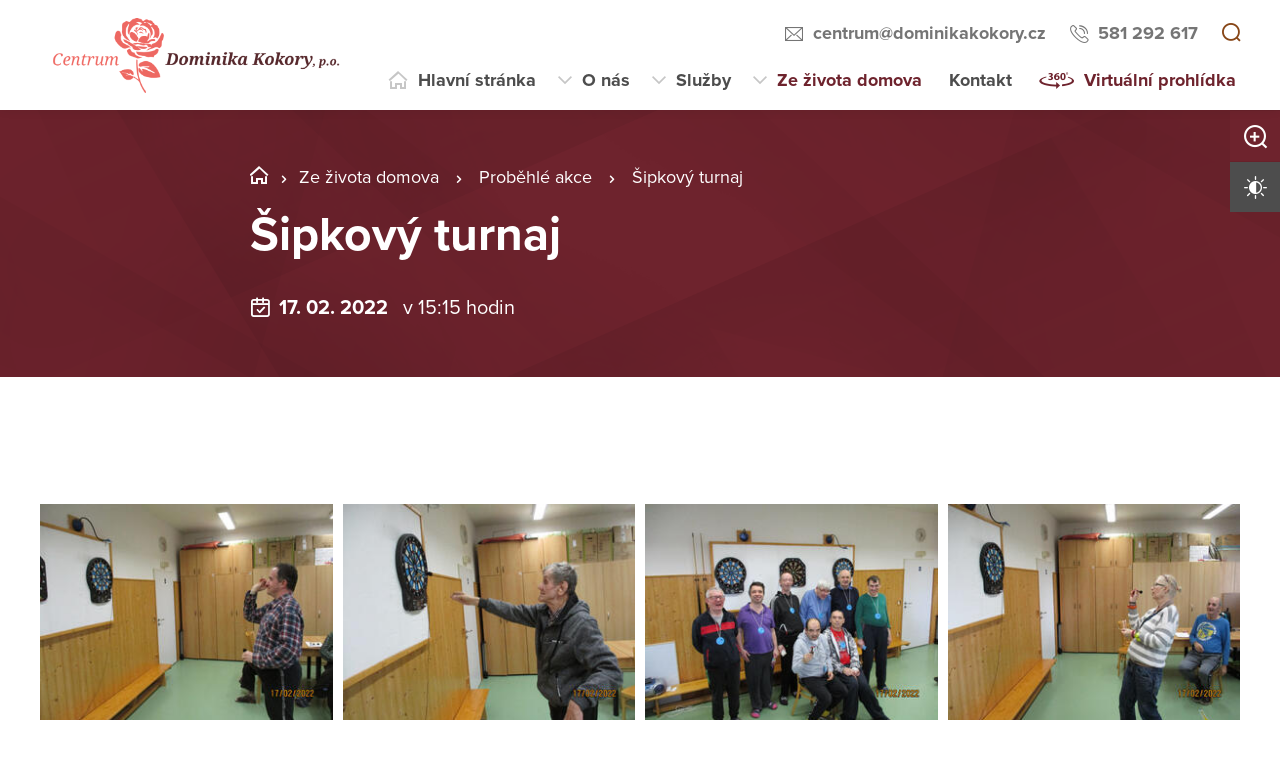

--- FILE ---
content_type: text/html; charset=utf-8
request_url: https://www.dominikakokory.cz/ze-zivota-domova/probehle-akce/sipkovy-turnaj
body_size: 16885
content:
<!DOCTYPE html>
<html  class='no-js' lang="cs">
<head id="head"><title>
	Centrum Dominika Kokory, p. o.
</title><meta name="description" content="Domov pro seniory Kokory, domov pro osoby se zdravotním postižením Kokory, domov pro osoby se zdravotním postižením Dřevohostice" /> 
<meta charset="UTF-8" /> 
<meta name="keywords" content="DS, Kokory, DOZP, Dřevohostice, domov" /> 
<meta name="viewport" content="width=device-width, initial-scale=1.0, minimum-scale=1.0">
<meta http-equiv="X-UA-Compatible" content="IE=edge">
<base href="/">

<!-- Google Tag Manager -->
<script>(function(w,d,s,l,i){w[l]=w[l]||[];w[l].push({'gtm.start':
new Date().getTime(),event:'gtm.js'});var f=d.getElementsByTagName(s)[0],
j=d.createElement(s),dl=l!='dataLayer'?'&l='+l:'';j.async=true;j.src=
'https://www.googletagmanager.com/gtm.js?id='+i+dl;f.parentNode.insertBefore(j,f);
})(window,document,'script','dataLayer','GTM-M2GTDT5');</script>
<!-- End Google Tag Manager --> 
<link href="/Dominikakokory/media/system/img/favicon.ico" type="image/x-icon" rel="shortcut icon"/>
<link href="/Dominikakokory/media/system/img/favicon.ico" type="image/x-icon" rel="icon"/>
<script>app=function(){var n=[],t=function(n){for(var t=0;t<n.length;t++)n[t].call(this)};return{ready:function(t){n.push(t)},fireReady:function(){t(n)}}}();document.getElementsByTagName("html")[0].setAttribute("class",document.getElementsByTagName("html")[0].getAttribute("class").replace("no-js","js"));var webp=new Image;webp.onerror=function(){document.getElementsByTagName("html")[0].classList.add("no-webp")};webp.onload=function(){document.getElementsByTagName("html")[0].classList.add("webp")};webp.src="[data-uri]"</script><!-- Google Tag Manager -->
<script>(function(w,d,s,l,i){w[l]=w[l]||[];w[l].push({'gtm.start':
new Date().getTime(),event:'gtm.js'});var f=d.getElementsByTagName(s)[0],
j=d.createElement(s),dl=l!='dataLayer'?'&l='+l:'';j.async=true;j.src=
'https://www.googletagmanager.com/gtm.js?id='+i+dl;f.parentNode.insertBefore(j,f);
})(window,document,'script','dataLayer','GTM-NLXVJ73D');</script>
<!-- End Google Tag Manager --><link href="/DPSMain/media/system/css/bootstrap.css" rel="stylesheet" type="text/css"/>
<link href="/DPSMain/media/system/css/slick.css" rel="stylesheet" type="text/css"/>
<link href="/DPSMain/media/system/css/jquery.fancybox.css" rel="stylesheet" type="text/css"/>
<link href="/DPSMain/media/system/css/style.css" rel="stylesheet" type="text/css"/>
<link href="/DPSMain/media/system/css/theme.min.css" rel="stylesheet" type="text/css"/>
<link href="https://domovy-css.virtualvisit.cz/Dominikakokory/theme.min.css" rel="stylesheet" type="text/css"/>
<link href="/DPSMain/media/system/css/contrast/contrast.min.css" rel="stylesheet" type="text/css"/>
<link rel="preload" href="/DPSMain/media/system/app/fonts/icomoon.woff2?mwwiy3" as="font" crossorigin="anonymous">  
<link rel="stylesheet" href="https://use.typekit.net/ppb8zwi.css"><meta property="og:title" content="Šipkový turnaj">
<meta property="og:description" content="Domov pro seniory Kokory, domov pro osoby se zdravotním postižením Kokory, domov pro osoby se zdravotním postižením Dřevohostice">
<meta property="og:image" content="https://www.dominikakokory.cz/getattachment/eaf221da-3284-4ea7-9fd2-beca3e6302fd/Sipkovy-turnaj.aspx?width=600">
<meta property="og:image:width" content="600">
<meta property="og:image:height" content="600">
<meta property="og:url" content="https://dominikakokory.cz/ze-zivota-domova/probehle-akce/sipkovy-turnaj">
<meta property="og:type" content="article">
</head>
<body class="LTR Chrome CSCZ ContentBody"  id='normal'>
    
    <form method="post" action="/ze-zivota-domova/probehle-akce/sipkovy-turnaj" id="form">
<div class="aspNetHidden">
<input type="hidden" name="__CMSCsrfToken" id="__CMSCsrfToken" value="5GQESc32htcQ6TMdcxHfPxijlZGB1sybQy8f571smr9r7dEqLPoKbjbtHMaEd31tSTUMY2w2GrIz9fIp9dNU3GQn1wlDrxrzSOlNTagAAk4=" />
<input type="hidden" name="__EVENTTARGET" id="__EVENTTARGET" value="" />
<input type="hidden" name="__EVENTARGUMENT" id="__EVENTARGUMENT" value="" />

</div>

<script type="text/javascript">
//<![CDATA[
var theForm = document.forms['form'];
if (!theForm) {
    theForm = document.form;
}
function __doPostBack(eventTarget, eventArgument) {
    if (!theForm.onsubmit || (theForm.onsubmit() != false)) {
        theForm.__EVENTTARGET.value = eventTarget;
        theForm.__EVENTARGUMENT.value = eventArgument;
        theForm.submit();
    }
}
//]]>
</script>




<input type="hidden" name="lng" id="lng" value="cs-CZ" />
<script type="text/javascript">
	//<![CDATA[

function PM_Postback(param) { if (window.top.HideScreenLockWarningAndSync) { window.top.HideScreenLockWarningAndSync(1080); } if(window.CMSContentManager) { CMSContentManager.allowSubmit = true; }; __doPostBack('m$am',param); }
function PM_Callback(param, callback, ctx) { if (window.top.HideScreenLockWarningAndSync) { window.top.HideScreenLockWarningAndSync(1080); }if (window.CMSContentManager) { CMSContentManager.storeContentChangedStatus(); };WebForm_DoCallback('m$am',param,callback,ctx,null,true); }
//]]>
</script>


<script type="text/javascript">
	//<![CDATA[

var CMS = CMS || {};
CMS.Application = {
  "language": "cs",
  "imagesUrl": "/CMSPages/GetResource.ashx?image=%5bImages.zip%5d%2f",
  "isDebuggingEnabled": false,
  "applicationUrl": "/",
  "isDialog": false,
  "isRTL": "false"
};

//]]>
</script>
<div class="aspNetHidden">

	<input type="hidden" name="__VIEWSTATEGENERATOR" id="__VIEWSTATEGENERATOR" value="A5343185" />
	<input type="hidden" name="__SCROLLPOSITIONX" id="__SCROLLPOSITIONX" value="0" />
	<input type="hidden" name="__SCROLLPOSITIONY" id="__SCROLLPOSITIONY" value="0" />
</div>
    
    <div id="ctxM">

</div>
    
<!-- Google Tag Manager (noscript) -->
<noscript><iframe src="https://www.googletagmanager.com/ns.html?id=GTM-59J3XX9"
height="0" width="0" style="display:none;visibility:hidden"></iframe></noscript>
<!-- End Google Tag Manager (noscript) -->




  
  <div class="search-overlay">
    <a class="search-close">
      <div class="search-close-inner">
        <span class="esc">esc</span>
      </div>  
    </a>
    <div class="search-overlay-inner">
      <div class="search-overlay-content">
        <div class="header-search-box search-panel ">
          <div class="header-search-box-inner">
              <div class="header-search-box-inner-input search-panel-box">
                  <input name="DPSsearchImput" type="text" class="search-panel-input" placeholder="Zadejte prosím, co hledáte">
              </div>
              <div class="header-search-box-inner-btn">
                  <a class="search-panel-btn" href="/vyhledavani">Vyhledat</a>
              </div>
          </div>
        </div>
        <div class="header-search-helper">
          <div class="header-search-helper-title">
            Lidé často hledají
          </div>
          &nbsp;
<ul>
	<li><a href="/sluzby/domov-pro-seniory-kokory">domov pro seniory</a></li>
	<li><a href="/sluzby/chranene-bydleni-drevohostice">chráněné bydlení</a></li>
	<li><a href="/sluzby/domov-pro-osoby-se-zdravotnim-postizenim-kokory">dozp kokory</a></li>
	<li><a href="/sluzby/domov-pro-osoby-se-zdravotnim-postizenim-drevohost">dozp dřevohostice</a></li>
	<li><a href="/o-nas/dokumenty">žádost</a></li>
	<li><a href="/o-nas/dokumenty">dokumenty</a></li>
	<li><a href="/sluzby/jak-pozadat-o-sluzbu">jak požádat</a></li>
</ul>

        </div>
      </div>
    </div>  
  </div>
  
<div class="header-spacer  spacer-big"></div>
<header class='header-big'>
  <div class="pux-container">
    <div class="header">
        <div class="header-logo ">
          
          <a href="/" aria-label="Přejít na domovskou stránku">
            <span>Centrum Dominika Kokory</span>
            <img src="/getattachment/f350cc4c-0781-428f-8a50-1546c946ead8/DPS.aspx" title="Centrum Dominika Kokory" alt="Centrum Dominika Kokory" style="height:75px;">
            
          </a>
          
          
        </div>
        <div class="header-right">
          <div class="header-right-menu">
            
              <div class="header-top">
                <div class="header-top-logo">
                  <a href="/">
                    <span>Centrum Dominika Kokory</span>
                    <img src="/getattachment/f350cc4c-0781-428f-8a50-1546c946ead8/DPS.aspx" alt="Centrum Dominika Kokory">
                    
                  </a>
                </div>
                <div class="header-top-inner">
                  
                    <div class="header-top-item">
                      <a class="header-email" tabindex="0" href="mailto:centrum%at%dominikakokory.cz">centrum%at%dominikakokory.cz</a>
                      
                    </div>
                  
                    <div class="header-top-item">
                      <a class="header-phone" tabindex="0" href="tel:581 292 617">581 292 617</a>
                      
                    </div>
                    
                    <div class="header-top-item">
                      <a tabindex="0" class="open-search" title="Vyhledávání"></a>
                    </div>
                  
                </div>
              </div>
            
            <div class="header-menu" role="navigation">

	<ul id="menuElem">
		<li class="menu-home">
			<a href="/">Hlavn&#237; str&#225;nka</a>
		</li>
		<li class="menu-about">
			<a href="/o-nas/kdo-jsme">O n&#225;s</a>
			<ul>
				<li>
					<a href="/o-nas/kdo-jsme">Kdo jsme</a>
				</li>
				<li>
					<a href="/o-nas/historie">Historie</a>
				</li>
				<li>
					<a href="/o-nas/dokumenty">Dokumenty</a>
				</li>
				<li>
					<a href="/o-nas/projekty">Projekty</a>
				</li>
				<li>
					<a href="/o-nas/podporili-nas">Podpořili n&#225;s</a>
				</li>
				<li>
					<a href="/o-nas/dobrovolnictvi">Dobrovolnictv&#237;</a>
				</li>
				<li>
					<a href="/o-nas/pracovni-prilezitosti">Pracovn&#237; př&#237;ležitosti</a>
				</li>
				<li>
					<a href="/o-nas/vyberova-rizeni">V&#253;běrov&#225; ř&#237;zen&#237;</a>
				</li>

			</ul>
		</li>
		<li class="menu-services">
			<a href="/sluzby/jak-pozadat-o-sluzbu">Služby</a>
			<ul>
				<li>
					<a href="/sluzby/jak-pozadat-o-sluzbu">Jak pož&#225;dat o službu</a>
				</li>
				<li>
					<a href="/sluzby/domov-pro-seniory-kokory">Domov pro seniory Kokory</a>
				</li>
				<li>
					<a href="/sluzby/domov-pro-osoby-se-zdravotnim-postizenim-kokory">Domov pro osoby se zdravotn&#237;m postižen&#237;m Kokory</a>
				</li>
				<li>
					<a href="/sluzby/domov-pro-osoby-se-zdravotnim-postizenim-drevohost">Domov pro osoby se zdravotn&#237;m postižen&#237;m Dřevohostice</a>
				</li>
				<li>
					<a href="/sluzby/chranene-bydleni-drevohostice">Chr&#225;něn&#233; bydlen&#237; Dřevohostice</a>
				</li>

			</ul>
		</li>
		<li class="Highlighted menu-life">
			<a href="/ze-zivota-domova/divadelni-spolek">Ze života domova</a>
			<ul>
				<li>
					<a href="/ze-zivota-domova/divadelni-spolek">Divadeln&#237; spolek</a>
				</li>
				<li class="Highlighted">
					<a href="/ze-zivota-domova/probehle-akce">Proběhl&#233; akce</a>
				</li>
				<li>
					<a href="/ze-zivota-domova/pripravovane-akce">Pl&#225;novan&#233; akce</a>
				</li>
				<li>
					<a href="/ze-zivota-domova/dulezite-oznameni">Důležit&#225; ozn&#225;men&#237;</a>
				</li>

			</ul>
		</li>
		<li class="menu-contact">
			<a href="/kontakt">Kontakt</a>
		</li>
		<li class="menu-360 map-hide">
			<a onclick="window.open(&#39;https://www.domovyonline.cz/www/prohlidky/Centrum_Dominika_Kokory/&#39;, &#39;_blank&#39;); return false;" href="/virtualni-prohlidka">Virtu&#225;ln&#237; prohl&#237;dka</a>
		</li>

	</ul>


</div> 
</div>
 <div class="header-hamburger">
 <div class="facebook-placeholder"></div>
<a tabindex="0" class="open-search"></a>
 <a class="open-menu">
  <span></span>
    </a>
          </div>
      </div>
    </div>
  </div>
</header>   
<div class="option-box">
  <div class="option-box-size">
   <a  class="option-box-item size-plus" tabindex="0">
     <span>Zvětšit písmo</span>
   </a>
    <a  class="option-box-item size-minus" tabindex="0">
     <span>Zmenšit písmo</span>
   </a>
  </div>
  <div class="option-box-contrast">
   <a class="option-box-item contrast-item" tabindex="0">
      <span class="contrast-text-normal">Vysoký kontrast</span>
      <span class="contrast-text-hight">Výchozí kontrast</span>
    </a>
  </div>
</div>
<div class="header-helper"></div>
<main role="main" id="top">
	


<!-- Google Tag Manager (noscript) -->
<noscript><iframe src="https://www.googletagmanager.com/ns.html?id=GTM-NLXVJ73D"
height="0" width="0" style="display:none;visibility:hidden"></iframe></noscript>
<!-- End Google Tag Manager (noscript) -->

<div class="event-detail">
  


<div class="bgc-gradient">
  <div class="header-intro">
    <div class="bgr-image" data-lazy-type="div" data-img="/Dominikakokory/media/static-files/eaf221da-3284-4ea7-9fd2-beca3e6302fd@w1920.JPG" data-webp="/Dominikakokory/media/static-files/eaf221da-3284-4ea7-9fd2-beca3e6302fd@w1920.webp"></div>
      <div class="pux-container">
        <div class="header-intro-container header-detail-width">   
          <div class="header-intro-bread">
            

<div class="breadcrumbs">
  <a href="/" class="home">OLK_06_Centrum Dominika Kokory</a><span class="breadcrumbs-separator"></span><a href="/ze-zivota-domova/divadelni-spolek" class="menu-life">Ze života domova</a> <span class="breadcrumbs-separator"></span> <a href="/ze-zivota-domova/probehle-akce" class="CMSBreadCrumbsLink">Proběhl&#233; akce</a> <span class="breadcrumbs-separator"></span> <span  class="CMSBreadCrumbsCurrentItem">Šipkov&#253; turnaj</span>

</div>  
          </div>
          <div class="header-intro-title">
            <h1>Šipkový turnaj</h1>
          </div>
          <div class="header-intro-subtitle header-event-title">
            <div class="header-intro-subtitle-iiner">
            <div class="event-date">
            17. 02. 2022&nbsp; 
              
                <span> v 15:15 hodin</span>&nbsp; 
              
            </div>
            
          </div>
          </div>
        </div>
      </div>
  </div>
</div>
<div class="pux-container">
  
  <div class="text-container biger-text">
    <div class="perex pb-20">
      
    </div>  
    
  </div>
  <div class="text-right">
    <iframe src="https://www.facebook.com/plugins/share_button.php?href=https://dominikakokory.cz/ze-zivota-domova/probehle-akce/sipkovy-turnaj&layout=button&size=large&width=73&height=28&appId" width="73" height="28" style="border:none;overflow:hidden" scrolling="no" frameborder="0" allowTransparency="true" allow="encrypted-media"></iframe>
  </div>
  

</div>  
 
<div class="pux-container">
  <div class="gallery-masonry event-detail-gallery">
  <div class="gallery-box grid-sizer"></div>
    
<div class="gallery-box">
  <a data-caption="" href="/getattachment/Ze-zivota-domova/Probehle-akce/Sipkovy-turnaj/IMG_0872.JPG.aspx" data-fancybox="images-12286" class="gallery-item no-ico">
    <img style="width:100%;" class="gallery-image masonry-img w100" data-lazy-type="img" data-img="/Dominikakokory/media/static-files/c1932320-6239-4fbe-a8b6-e988d1dbaae6@w600.JPG" data-webp="/Dominikakokory/media/static-files/c1932320-6239-4fbe-a8b6-e988d1dbaae6@w600.webp" alt="">
  </a>
</div><div class="gallery-box">
  <a data-caption="" href="/getattachment/Ze-zivota-domova/Probehle-akce/Sipkovy-turnaj/IMG_0878.JPG.aspx" data-fancybox="images-12286" class="gallery-item no-ico">
    <img style="width:100%;" class="gallery-image masonry-img w100" data-lazy-type="img" data-img="/Dominikakokory/media/static-files/0fdf268e-4f40-4f9b-a32b-c66c6c4bc032@w600.JPG" data-webp="/Dominikakokory/media/static-files/0fdf268e-4f40-4f9b-a32b-c66c6c4bc032@w600.webp" alt="">
  </a>
</div><div class="gallery-box">
  <a data-caption="" href="/getattachment/Ze-zivota-domova/Probehle-akce/Sipkovy-turnaj/IMG_0954.JPG.aspx" data-fancybox="images-12286" class="gallery-item no-ico">
    <img style="width:100%;" class="gallery-image masonry-img w100" data-lazy-type="img" data-img="/Dominikakokory/media/static-files/1c376425-6a65-4859-8c8f-fedbb40dca99@w600.JPG" data-webp="/Dominikakokory/media/static-files/1c376425-6a65-4859-8c8f-fedbb40dca99@w600.webp" alt="">
  </a>
</div><div class="gallery-box">
  <a data-caption="" href="/getattachment/Ze-zivota-domova/Probehle-akce/Sipkovy-turnaj/IMG_0971.JPG.aspx" data-fancybox="images-12286" class="gallery-item no-ico">
    <img style="width:100%;" class="gallery-image masonry-img w100" data-lazy-type="img" data-img="/Dominikakokory/media/static-files/628b1147-4581-42e4-bba0-2009222df1fb@w600.JPG" data-webp="/Dominikakokory/media/static-files/628b1147-4581-42e4-bba0-2009222df1fb@w600.webp" alt="">
  </a>
</div><div class="gallery-box">
  <a data-caption="" href="/getattachment/Ze-zivota-domova/Probehle-akce/Sipkovy-turnaj/IMG_0987.JPG.aspx" data-fancybox="images-12286" class="gallery-item no-ico">
    <img style="width:100%;" class="gallery-image masonry-img w100" data-lazy-type="img" data-img="/Dominikakokory/media/static-files/fa2b610d-4c25-458a-9ad8-0223f01b86d4@w600.JPG" data-webp="/Dominikakokory/media/static-files/fa2b610d-4c25-458a-9ad8-0223f01b86d4@w600.webp" alt="">
  </a>
</div><div class="gallery-box">
  <a data-caption="" href="/getattachment/Ze-zivota-domova/Probehle-akce/Sipkovy-turnaj/IMG_1001.JPG.aspx" data-fancybox="images-12286" class="gallery-item no-ico">
    <img style="width:100%;" class="gallery-image masonry-img w100" data-lazy-type="img" data-img="/Dominikakokory/media/static-files/422f2095-0c37-4f26-b285-ac5150148846@w600.JPG" data-webp="/Dominikakokory/media/static-files/422f2095-0c37-4f26-b285-ac5150148846@w600.webp" alt="">
  </a>
</div><div class="gallery-box">
  <a data-caption="" href="/getattachment/Ze-zivota-domova/Probehle-akce/Sipkovy-turnaj/IMG_1001-1.JPG.aspx" data-fancybox="images-12286" class="gallery-item no-ico">
    <img style="width:100%;" class="gallery-image masonry-img w100" data-lazy-type="img" data-img="/Dominikakokory/media/static-files/2623002a-2bcb-4887-b85d-198175eea0e1@w600.JPG" data-webp="/Dominikakokory/media/static-files/2623002a-2bcb-4887-b85d-198175eea0e1@w600.webp" alt="">
  </a>
</div><div class="gallery-box">
  <a data-caption="" href="/getattachment/Ze-zivota-domova/Probehle-akce/Sipkovy-turnaj/IMG_1025.JPG.aspx" data-fancybox="images-12286" class="gallery-item no-ico">
    <img style="width:100%;" class="gallery-image masonry-img w100" data-lazy-type="img" data-img="/Dominikakokory/media/static-files/b4a4e9f3-7fbe-42bb-901f-39c668eaf191@w600.JPG" data-webp="/Dominikakokory/media/static-files/b4a4e9f3-7fbe-42bb-901f-39c668eaf191@w600.webp" alt="">
  </a>
</div>

<div class="Pager">
    
</div>


  </div>  
</div>  
<div class="pux-container">
  <div class="text-container">
    
  </div>
</div> 

  <div class="widget-container bgc-gray mt-50">
 <div class="pux-container">
<h2 class="text-center">Více akcí</h2>
<div class="event-page">

<div class="event-box event-big-single ">
  <a href="/ze-zivota-domova/probehle-akce/12-olomoucka-stafeta-na-voziku" class="event-item">
    <div class="event-item-image">
      
        <div class="event-item-image-bgc " data-lazy-type="div" data-img="/Dominikakokory/media/static-files/28dd1934-63bc-49a4-aefc-969916f0c287@w400.jpg" data-webp="/Dominikakokory/media/static-files/28dd1934-63bc-49a4-aefc-969916f0c287@w400.webp"></div>
      
        
      
      
    </div>
    <div class="event-item-content">
      <div class="event-item-content-date">
        14. 06. <span class='date-year'> 2024</span>
        &nbsp;
        
      </div>
      <h3>12. Olomoucká štafeta na vozíku</h3>
      
      <div class="event-item-content-link">
        <span class="link link-arrow">Více o této akci</span>
      </div>  
      
    </div>  
  </a>  
</div>  <div class="event-box event-big-single ">
  <a href="/ze-zivota-domova/probehle-akce/2-rocnik-divadelniho-dne-v-kokorach" class="event-item">
    <div class="event-item-image">
      
        <div class="event-item-image-bgc " data-lazy-type="div" data-img="/Dominikakokory/media/static-files/a4ef3e5f-5c9d-4ac7-8948-f8d42df9e4f3@w400.jpg" data-webp="/Dominikakokory/media/static-files/a4ef3e5f-5c9d-4ac7-8948-f8d42df9e4f3@w400.webp"></div>
      
        
      
      
    </div>
    <div class="event-item-content">
      <div class="event-item-content-date">
        04. 09. <span class='date-year'> 2025</span>
        &nbsp;
        
      </div>
      <h3>2. ročník Divadelního dne v Kokorách</h3>
      
      <div class="event-item-content-link">
        <span class="link link-arrow">Více o této akci</span>
      </div>  
      
    </div>  
  </a>  
</div>  <div class="event-box event-big-single ">
  <a href="/ze-zivota-domova/probehle-akce/2-rocnik-rotoped-a-nordic-walking-tour" class="event-item">
    <div class="event-item-image">
      
        <div class="event-item-image-bgc " data-lazy-type="div" data-img="/Dominikakokory/media/static-files/570dd816-d7c8-422d-b041-98ce155d7c38@w400.jpg" data-webp="/Dominikakokory/media/static-files/570dd816-d7c8-422d-b041-98ce155d7c38@w400.webp"></div>
      
        
      
      
        <div class="event-item-label">
          Domov pro osoby se zdravotním postižením
        </div>
      
    </div>
    <div class="event-item-content">
      <div class="event-item-content-date">
        27. 04. <span class='date-year'> 2023</span>
        &nbsp;
        
      </div>
      <h3>2. ročník Rotoped a Nordic walking Tour</h3>
      
      <div class="event-item-content-link">
        <span class="link link-arrow">Více o této akci</span>
      </div>  
      
        <div class="event-item-content-label">
          Domov pro osoby se zdravotním postižením
        </div>
      
    </div>  
  </a>  
</div>  
</div>
<div class="pt-40 text-center">
<a class="btn btn-primary" href="/ze-zivota-domova/probehle-akce">Další proběhlé akce</a>
</div>
</div>
</div>
</div>
    <a href="#top" class="back-to-top"><span>top</span></a>
</main>

<footer>
  
<div class="pux-container">
  <div class="footer-top  ">
    <div class="footer-top-item">
      <div class="footer-address">
        
        <div class="footer-address-inner">
          <strong>Centrum Dominika Kokory, p.o.</strong><br />
Kokory 54<br />
751 05 Kokory
        </div>
          
      </div>
      <div class="footer-contact">
        <div class="footer-contact-item">
          <a href="https://goo.gl/maps/voUZjENpoJwnRtPk6" target="_blank" class="footer-map-link">Ukázat na mapě</a>
          
            <a href="tel:581 292 617" class="insert-phone">581 292 617</a>
           
          
            <a href="mailto:centrum%40dominikakokory.cz" class="insert-mail">centrum&#064;dominikakokory.cz</a>
           
           
           
        </div>
          
          <div class="footer-contact-item">
            <div class="footer-map">
              <a href="https://goo.gl/maps/voUZjENpoJwnRtPk6" target="_blank" aria-label="Ukázat polohu Domova seniorů na mapě"><img data-lazy-type="img" data-img="/Dominikakokory/media/static-files/ae332e28-0179-41d8-a05c-51a1ea218edd@w200.png" data-webp="/Dominikakokory/media/static-files/ae332e28-0179-41d8-a05c-51a1ea218edd@w200.webp" alt=""/></a>
            </div>
          </div>
         
      </div>  
    </div>
       
    <div class="footer-top-item">
      <div class="footer-links">
         
          <div class="footer-links-title">Odkazy</div>
         
          
          <a href="/mapa-webu"  >Mapa webu</a>
        
          
          <br><a href="/gdpr"  >GDPR</a>
         
          
          <br><a href="/prohlaseni-o-pristupnosti"  >Prohlášení o přístupnosti</a>
         
          
          <br><a href="/ochrana-oznamovatelu"   >Ochrana oznamovatelů</a>
         
          
          <br><a href="https://www.domovyok.cz/"   target='_blank'>Rozcestník sociálních služeb</a>
         
         
         
      </div>
      <div class="footer-links">
         
        
        
        
      </div>
      <div class="footer-social">
        
            <ul>
            <li>
  <a target="_blank" class="social-ico facebook" href="https://www.facebook.com/Centrum-Dominika-Kokory-889631757749809/">facebook</a>
</li>

            </ul>
          
      </div>
    </div>
    <div class="footer-top-item">
      <div class="footer-logos ">
        
          <div class="footer-logo-item">
              
            <a href="https://www.domovyok.cz/" target="_blank" class="footer-logo" aria-label="">
              <img  data-lazy-type="img" data-img="/Dominikakokory/media/static-files/b66d66c1-8cac-4d4a-8c13-0b29f6a1b656@w300.png" data-webp="/Dominikakokory/media/static-files/b66d66c1-8cac-4d4a-8c13-0b29f6a1b656@w300.webp" alt=""/>
            </a>
            <a href="https://www.domovyok.cz/" target="_blank" class="footer-logo-link ">
              Rozcestník sociálních služeb zřizovaných olomouckým krajem
            </a>
          </div>
        
        
       </div> 
    </div>
  </div>
</div>
<div class="copyright">
  <div class="pux-container">
    <div class="footer-bottom row">
      <div class="col-12 col-lg-6">
        © 2026 Copyright Domovy online. Všechna práva vyhrazena.
      </div>
      <div class="col-12 col-lg-6">
        V rámci projektu&nbsp;<a href="https://www.domovyonline.cz/webove-stranky" target="_blank" aria-label="domovaonline.cz"><font color="#696969">Domovy online</font></a>&nbsp;vytvořil&nbsp;<a href="http://www.virtualvisit.cz/" target="_blank" aria-label="virtualvisit.cz"><img alt="" src="/DPSMain/media/system/img/Virtual-Visit-Logo-Positive.png"></a> &nbsp; ve spolupráci s&nbsp;<a href="https://www.puxdesign.cz/" target="_blank"><font color="#696969">PUXdesign.cz</font></a>
          
      </div>
    </div>
  </div>
</div>

  
</footer>





<script src="/DPSMain/media/system/js/jquery.min.js"></script>
<script src="/DPSMain/media/system/js/intersection-observer.js"></script>
<script src="/DPSMain/media/system/js/pux-lazyload.js"></script>
<script src="/DPSMain/media/system/js/popper.js"></script>
<script src="/DPSMain/media/system/js/bootstrap.js"></script>
<script src="/DPSMain/media/system/js/jquery.fancybox.js"></script>
<script src="/DPSMain/media/system/js/jquery.selectric.js"></script>
<script src="/DPSMain/media/system/js/slick.js"></script>
<script src="/DPSMain/media/system/js/pux-ajax.js"></script>
<script src="/DPSMain/media/system/js/pux-components-infiniterepeater.js"></script>
<script src="/DPSMain/media/system/js/pux-device.js"></script>
<script src="/DPSMain/media/system/js/pux-helpers-cookie.js"></script>
<script src="/DPSMain/media/system/js/pux-helpers-change-url.js"></script>
<script src="/DPSMain/media/system/js/pux-helpers-url.js"></script>
<script src="/DPSMain/media/system/js/pux-helpers-string.js"></script>
<script src="/DPSMain/media/system/js/pux-video.js"></script>
<script src="/DPSMain/media/system/js/pux-slider.js"></script>
<script src="/DPSMain/media/system/js/pux-map-v2.js"></script>
<script src="/DPSMain/media/system/js/pux-modal.js"></script>
<script src="/DPSMain/media/system/js/masonry.pkgd.min.js"></script>
<script src="/DPSMain/media/system/js/jquery.validate.js"></script>
<script src="/DPSMain/media/system/js/pux-validation.js"></script>
<script src="/DPSMain/media/system/js/moment-with-locales.js"></script>
<script src="/DPSMain/media/system/js/bootstrap-material-datetimepicker.js"></script>
<script src="/DPSMain/media/system/js/DPS-plugins.js"></script>
<script src="/DPSMain/media/system/js/DPS-design.js"></script>
<script src="/DPSMain/media/system/js/DPS-ui.js"></script>
<script src="/DPSMain/media/system/js/DPS-filter.js"></script>
<script src="/DPSMain/media/system/js/DPS-main.js"></script>


    <script src="/Env/env-78F70AD19A2C3445E4D2B818908C480D.js" type="text/javascript"></script><script type="text/javascript">
//<![CDATA[
Sys.WebForms.PageRequestManager._initialize('manScript', 'form', ['tctxM',''], [], [], 90, '');
//]]>
</script>

    

<script type="text/javascript">
//<![CDATA[

var callBackFrameUrl='/WebResource.axd?d=beToSAE3vdsL1QUQUxjWdWvDQTtChMugLU-pamb5Ethu08oHoD1K3QuusQjc-AZzES_eCZujYdx3iqqfPqNH0g2&t=638246409643328042';
WebForm_InitCallback();//]]>
</script>
<script>
app.fireReady();
</script>
<script type="text/javascript">
//<![CDATA[

theForm.oldSubmit = theForm.submit;
theForm.submit = WebForm_SaveScrollPositionSubmit;

theForm.oldOnSubmit = theForm.onsubmit;
theForm.onsubmit = WebForm_SaveScrollPositionOnSubmit;
//]]>
</script>
  <input type="hidden" name="__VIEWSTATE" id="__VIEWSTATE" value="JD+nQXfmiQAhoz9GWRN+X+UwuUzb2ib1M3lMetWwqkqSTyTpKxhmk0mg/TWraaRvT7B7AxtE/rF3q0EQdyPACIAMpeD9119pwePZQPB+Qk2ALRcfExM/jsX/JKA8qIl2Pea3PmhrrvPZM6pWAWzKXZuyAv6Uv55ge6k78yn8q4IzxADWd2jQZJdLGEyI45poUjkrNcfbUL9hs6uxfF+uJ6YjYP9UuTiHXNKfbI9TTUA3rr1+aESsGRqzA/MFEaCUCombVcfnmx+ChIURBdSmjoqiEu7dNVa04Y3Bphl8bn+HYT3xEimrgigkvhpvvJ6aHHRFT/tk9PmKTPOb3/A8uS5xzVZZbXl38KfWxAEgXJQRjMPCsncqTZzgx7beGCPQYsJKOoD+fQxr6OOVGfBOx0mH0bMfNNnwO+17TnKoxqAIHIpXMqOrFDzhtZzd17d7W4SsXUAtrbgZWBBG01841iOcwWjIFIiRUi3At8CB6MYdyfZ/y90wNqTub3QSLhYUH5qVj1UMhWIlAngBiJSfzysMnQZSphTY/qUVmlFbtmgAWtzY+fyonbyuujgPBv9+FVU/xsbLjSMuVghuBQEVuaXRzDnwFu5h5DfcxouNG2xHtT/j1FvJDKs4f2hb94buNK09o6Gb3vXrlsk41mnRMofeLcemq25ON8TfyPbkZ2F4A54IRhFQvYnjnVP7CxpT9CwRRNk4h891i0eNmRbKlMV6bNfJvvNIGprfCKtdOXc6rnv//YQ1Fl+sXyJ1LVI0e0IARrzwwVah2fP440wK/[base64]/yKz6d4XpjcxWBM+n1wes1iKpNgQTJKLj4DmjfnzUMtERfYg6F7pScLvfy0sonsESfMk0WO4vttVgHiMsHLjzQd3WRmKSWd+M8aBoqLYr9PYQmS6MbE+gwgkW6WCrUMRZYUxCDGkvporqc9RMSKfgFZdTZyGkfpgLpoo1fQ+vQJHYpN/00lS4NCwi2jnf0gBnwDbnEym7dlmHSgQryDwAF1u28r3P9IydDlQuq7mHP9Gf2IuGqpsLmbjSciytm0Fqb8ctFWRhKmzS8L9/m9yp78Y3Dz1jR+rv1uIwKo25/9VUq+83O2ogIODAc9jleF+X0ehsWbjLAVcghSR60jhV5UAXfeFQ29lqowSPCdqrx8Gcfalo/6rNzv4bGQONU2j3ZE8f6cJ4RG64jCbM3qjRp6qVOdvNgr4xxP/vYYYEdXC28kVb1mFsp9zRfu0Nzm0bmH+WPeVOCHbO74noo+tBB+Qg6f2/AllZKfSmj5QLFPSEhnwOZebCiSBz0kpLLuM9c9uuoovWPFCKjYh1rrGf2Fgg9HgwqruCfyROPnPmhES/GQfmUrs6NGAuaRpiBCPGUrFfZDs9BbeAsqrukt7o0r9xxoCJsLFAADt0uGUameCh30P3rQh9+/Nx9YQQXSbSpekK1He5HBPUkA/RK+HOdReYbOc/guJNJ1W7oa+sB/55bcn4B8Z2ogMrxWUC9IZduO1A8jx5JC/lgXw1l28c3ed5IuwpmPhF3UE3HSq4zhBBAPp5qt0X/R9SkbWjpMFMWPH4suKc7bbHUwa6HHnESMhAvz9VCVKTnw6lC9bTYAOZeU/xGpeCmNP/[base64]/e+4D0fG+QOcVffPp4OHp0cJHoZTOZGsGfIc0NrGYtMPenz6cy4mWWT/fD1pyrfcbn3EAq2YxEwaeYt2G7/L1sD3/m20O4+3nYbb+8EL3MnyH8bKQFitzxNb7doVg9FpDBohwiQZrkQYMyyARl9QbPnVQsTM0JXllcFJ2ERoUAkVCfZNhNgtLablxi27RrqBkzBvHNhOyrSGuQ21UxWhUgFf5Y9zN/KaszDKg+MMmBZcL9pBDJ87BQs5yHUVqZVUvPeYY8xrQEdBXey2sBTDWya8wYUBQ/Pgnbo4CCjoUOPbihvdf1Y7csA39XfdASDfTzRVPfpBzsXKRiJJEgOJc/Qsio3ZMWAj6znNHkxayZotifu6ywkAaLgjkFmak42dJsQCf4Z00uCYOI4TkFTnialCfIr28SgWPhwLHEfSWuV6yhYKL0yXcLSKWLFlyQzh6Q4bqakEPtCFlt5aIU/XnAl+PbMPuTiZakIXi5BsMg0K9HdxP2MXSPmbr1KLrffjKxZqHAln0lfaIZS9M2qCRkxoLoGtG4uDp8ztyWIq3dAe24AvRxzCROnWmktbRlGMKW2SncqP3unH7aR7b2j3kc4j/nz9h+e9GAtXbT0RoU0tr2kUBvsTzgo8RG4QmD5YZW3OMZIap5tfTBrCIWd6xab+hZShiXgJoKCkmklaGpIU4PE6hnvCj3H3Sy7UZCRwV6XWPAlK+dPCqyX7AcpJYf53cb9Ag5/Zz5iANFY/oldEqA+JexbN3e6UsODs7EAYVeVZL681rq6PJEktvwZgm+74a8flcR07moXWlmtFS1eUisMJpAa7u6X+baaqe34khe4xMjlK69Hu5hWixOcIOldGSe5fOGmIoHMm22W4qiMgiGJima0foJotlk0MoWea4LhmSwCb3DTT/jK5cOF/T9g6CMftBVyROEho3F3tMWYHD+5nmexV5ci8Xi5x3Fz72YfmmhG5g5wMo5D1bULkCX1eKbEZ95DS7OgbfTaLI/gD5FTYeqE3zJXZohAv7x70d4ZwwVzlsi37vY9bKO5evL0jePpEbM8ICWHDH8+ArOyDt3ZtinEmQp/6uyik3SgWxuKBz0CLfCq2qIRicKOhFIGzID1I6DLHIUzM+ZKkPW0pULhy7KMrCRqS4xWKMxY/vCZt1Ms8Otz170w17TEQUO/vTlmtUYes0ihH9okn/UJs8wVI0pGnR2HJO1GXTdLztFYzDr2jD833JduDZrpUp0J/fGFOiOAc6iGjA35yMjajYgFpij32qDWRFnYF6LxMR9uvK+0GOXTVkCg1FT5komhyVLP5+gCbMYj7eWapo72XPTBOsiDt0co4tkYoI0+QA3n/DkcrS8wqovQl95fKQRXd0mBf/PB38LrIp7B2GThGwysReYElDDbaSyAoGUS8DTTkr87Li7eitxxpsT9bgV7qK4YO+Lmn729oxo1OsKMFdUsdTqTcoy4gEejerkEnv1Wzw8s2abdNHSlB18TqYtnwR/uizjfcmJ0GlPHjUWp/cAyTzZk0xUJ6lez2T/chDZ/D+IO6Jlinjepc8kqSwHBTy6dTqJUrwNF466JGVkg4sfYCBKqFcQME5OhOjLns7GjNz/XQPuJ1qZPgUhk91yr+Om19iXId/McW+Wr2H9aVvmVxax8eZ6CzlM8LR4TbdjQvF8XzPLXKIvizLa/[base64]/CWE52ECgucIX+fBe3QQ1KWTN0ZMjOk3BkrTEP/6QaCnAjWmj/I4p2ckBxoOd648F+mujC+TCUUqg9qqy6ouCdGrsVe16AcmkpK7domJIqcMgfAs3NHxNJXzCMpIUPGlkRf2j2y1N2wTo4gwGAncu5pQeWe8IL0jyi8VyZ7EE9kJrzU6hm6TYxeCd0DY772wDZfrIputv/G9Xr2MQ9vfqVl8oGtHnS6GFcXeRQzN4MdXDOjzsXAxiXUK9BU4d0hoUuAUK7zLeltnFLj3/lOOrxr2MoXbRE5WRYM/YSUQUNmpZsJv3vYb/waNfIdJIf3VJbbk+MBpS3SXkPyj0ylT4Hnv+0q+d4XV4nL0OeEKQlvEHnXQ8CshofGdCYoCXtsdB/QirkzTZ/ZCcU/ccQ82uX4ae2IEW/wRgCcgWj93o5kRJS7N3u4UHgKaafXSnrehPcrq8NlE2hdiAemEkmBK6lNKoOOtNxS+f44iXi6F+fjdi+ttjhBAiHDNn081/4oqZF/qzEX+SQHKwphOYeqw0OnUv8vLtPLSU3QlAPedGv8ySTWPee4nFYQcuHJSmf7IlaiCabv7Dsxo7DwRs8cM/PYj4E5MLja7Kp9/J5kE3+OzEwwi3spbaf+fYFo0/e4i6lv84G1Jph6K9N5l63F+ln74cP4Gwqk4v3C/OPhX4DABwjMwKH1kg+i2vrzrwTAZkJxvpTsCRBgZmf8ErWd30850mH9x3dm1TQiCM4FhuTnq17xl2A5rJ0lqDEWj6m1GD4+iNyY/n1Bxs237du4CKuYnKmmu2OwlOPaitesDW7OsYXystEPHAhvkAwuFnqoDvgDNLotIozCXiEbW9BrWs0JYDiBzMC7jvqfFu1JuCZC5omZiSx9YFkjWEbespz5GG9vdEwVr4QKSnKr16f/zLTTzX04LQava336R8jX22Miw7vXA9bO/SAsecSL/iviM0YLBleSzojKhgp9sX2wIsuTc6irf/LBZnEyWUOUWe/om5jGLm6j6u34JxgfDDScvCWOrxx8IQ4r/LvbV8qPPGJkb2fBb5LJOJmiYfAn3X1RbO90NtwSl2YVOwIliOpSi8gsd2Alm7MNBbiJWxmvUYz+uWUB2Fl9tnHrMTxyu8Vyu2Q/yg90nsxV/NNu1kMnlG6IPaz1Z1omXhwI303ZmD97VeOKVRsW9Vjo4Pua1oiIEgSzRLcxrDxZdZsW3fOn3Xsb4ExKMys+J/kZmv+qZ7bOK178JKfDvAWftE+BojQM9twyCrbZnB/V8i/opfcl9xSOOoB5QzS/3S9VWVqVBrYsUD5JDRw8kUDA4r6/wPrUIDs+royD+1b204usmBHWDXB2WKLoQEByOj9g4nHRQrs6DAFYXT+oxVVDUd5iQwnUOek6ojYmmhXA/zJkI7k3siJHIFZzwiAF9R4mQ6LyS+dBpY4LUL2x5CGJzB8jaUI8BCS1srFKWjDf7MQhun7ilnTlJ9EI/GMs3ARSO1K9p0LadZGjvfUJggX4FT7k+/6sFEkRNk7aPmrP/AK67C94AkM/OS/ac4rl4wJ81tBHEyKhWG3Dp6ZW1VGy9mCRjJjRyXTJ3jC+TtSdY4unyaVo1lxv316Ir/kHiLIC7u6qJenGSZCNNkirVk1sXHU/b2J1MNpqb7ZS56RUFijAPkRnA19AnY52v9WlmuG9T4D3B9n6XUr4/vbQtha4KucViNCNI51AG5KOEZsYA0pnHRH54WNwFFo5EGz/KgIWvfM3NrjkcjCB+1omErQgdYi/MEntkswjX3543dHl3eV+uu2uS/n9mSeejpCqFJ/wdaVLTH+pru1dl9fXiw/B7FHCYiFRPPef7khwMWBCI40duw2qJwnaP6AMYzC28llPX7c+cXE8XYrL0E31W2oj+1lqT7EgoMuKvv9/f6dl9KNu6/6V8Cao9SeRbR15nbcqlpndYcrnTm4sGjyjZcwcdgTm3zW1Cv9fLbCnz66OmImYzPiWw9Pa83gl7vgjuc/+YGkqU6o+UadOVzmuTiJxTJEKkOApwydZxyPbQ//6XkC4vX5+Dlsfhrc0o7KnXPrynt5/u88yK3CSlImrxTy6jg/P2jMy0Kd6G83K+h9fyQdl4Sm2g5+ARRwgosvpQrpk51RgTQfa/k9ASjkQXqMFm9cwVRn4/pI6lamv41gLW/4II/EQE4iJlBepgBWt1GrjAi8bYVO/[base64]/1v/[base64]//LvQ2VSGfA4iXCj0ENM31uhnvh0UuVpmSofV7RQke87B5oo7ge58f4AUBhaCXUo30W+wAT6FdiGle4t+g34F42JmxqLKuZujMkJz2T4hevmUmsUnaAh+ysRAP1eQsH5YD04gzioUby8KmUNz+OyyE2mUl+i0uzPazBT/0Js7Y9DKNbulwd3tPMvUJCBt5TndKfrvWWLXU8xYbzYgpTf/SzIxZtE84ndpt8udoJkCAC4Okl1rFGLsfZ/QOievl+MH7CHWrSyD5d/hMl91hJ72XzmUcMVHO9d71nKdVoMFn0r8e/[base64]/Mrw/LH1onTI/WhUU/ryH/FrdEEJPO7hGv6C0agEgsDQQ984iEvh30n7QAsWMD8X0vXB9/MwJ0b12SDnu5Ko1DLXZZweGfbu7X7HUwmz9lWQ5TIZFoyPhmtdrOom+8vYTuCPiqhCB0/MbFbLLZ1bZf" />
  <script type="text/javascript"> 
      //<![CDATA[
      if (window.WebForm_InitCallback) { 
        __theFormPostData = '';
        __theFormPostCollection = new Array();
        window.WebForm_InitCallback(); 
      }
      //]]>
    </script>
  </form>
</body>
</html>


--- FILE ---
content_type: text/css
request_url: https://domovy-css.virtualvisit.cz/Dominikakokory/theme.min.css
body_size: 8022
content:
header{background:#fff}header .header-menu{background:#fff}@media (min-width: 1024px){header .header-menu{background:none}}header .header-menu ul li>span,header .header-menu ul li>a{color:#4d4d4d}header .header-menu ul li>span:focus,header .header-menu ul li>span:hover,header .header-menu ul li>a:focus,header .header-menu ul li>a:hover{color:#6E232D}header .header-menu ul li.Highlighted>span,header .header-menu ul li.Highlighted>a{color:#6E232D}header .header-menu ul ul{background:#ededed}@media (min-width: 1024px){header .header-menu ul ul{background:#fff}}header .header-menu ul ul::-webkit-scrollbar-track{background:#ebebeb}header .header-menu ul ul::-webkit-scrollbar-thumb{background:#6E232D}header .header-menu ul ul::-webkit-scrollbar-thumb:hover{background:#47171d}header .header-menu ul ul li{border-color:#f1f1f1}header .header-menu ul ul li>span:focus,header .header-menu ul ul li>span:hover,header .header-menu ul ul li>a:focus,header .header-menu ul ul li>a:hover{background:#6E232D;color:#fff}@media (min-width: 1024px){header .header-menu ul ul li:hover>span,header .header-menu ul ul li:hover>a{background:#6E232D;color:#fff}header .header-menu ul ul li:hover span.menu-openner{background:#6E232D}header .header-menu ul ul li:hover span.menu-openner:before{color:#fff}}@media (min-width: 1024px) and (min-width: 1024px){header .header-menu ul ul li:hover span.menu-openner:before{color:#fff}}header .header-menu ul ul li ul{border-color:#f1f1f1;background:#d9d9d9}@media (min-width: 1024px){header .header-menu ul ul li ul{background:#fff}}header .header-menu ul ul li ul li{border-color:#f1f1f1}@media (min-width: 1024px){header .header-menu ul ul li ul li{border-color:#f1f1f1}}header .header-menu ul ul li ul li span,header .header-menu ul ul li ul li a{background:#fff;color:#4d4d4d}header .header-menu ul ul li ul li span:focus,header .header-menu ul ul li ul li span:hover,header .header-menu ul ul li ul li a:focus,header .header-menu ul ul li ul li a:hover{background:#5b1d25;color:#fff}header .header-hamburger .open-menu span{background:#6E232D}header .header-hamburger .open-menu span:before,header .header-hamburger .open-menu span:after{background:#6E232D}.header-menu a:before{color:#c6c6c6}.header-menu .menu-360 a{color:#6E232D}.header-menu .menu-360 a:before{color:#6E232D}.header-menu .menu-360 a:focus,.header-menu .menu-360 a:hover{color:#47171d}.header-menu .menu-360 a:focus:before,.header-menu .menu-360 a:hover:before{color:#47171d}.header-hamburger .open-search{color:silver}.header-top{background:#6E232D}@media (min-width: 768px){.header-top{background:none}}.menu-openner{background:#6E232D}.menu-openner:before{color:#fff}@media (min-width: 1024px){.menu-openner{background:none}.menu-openner:before{color:#c6c6c6}}.header-email,.header-phone{color:#fff}@media (min-width: 768px){.header-email,.header-phone{color:#757575}}.header-email:focus,.header-email:hover,.header-phone:focus,.header-phone:hover{color:#e6e6e6}@media (min-width: 768px){.header-email:focus,.header-email:hover,.header-phone:focus,.header-phone:hover{color:#5c5c5c}}body.contrast .header-email,body.contrast .header-phone{color:#4d4d4d !important}body.contrast .header-email:focus,body.contrast .header-email:hover,body.contrast .header-phone:focus,body.contrast .header-phone:hover{color:#343434 !important}.option-box .size-plus,.option-box .size-minus{color:#fff;background:#6E232D}.option-box .size-plus span,.option-box .size-minus span{background:#fff;color:#4d4d4d}.option-box .contrast-item{color:#fff;background:#4d4d4d}.option-box .contrast-item span{background:#fff;color:#4d4d4d}.option-box .contrast-item.active{background:#6E232D}.search-overlay{background:rgba(110,35,45,0.95);color:#fff}.search-overlay a{color:#fff}.search-overlay .search-panel-btn{color:#6E232D;background:rgba(255,255,255,0.8)}.search-overlay .search-panel-btn:focus,.search-overlay .search-panel-btn:hover{background:rgba(255,255,255,0.65)}.search-overlay input[type="text"].search-panel-input::-webkit-input-placeholder{color:#797979}.search-overlay input[type="text"].search-panel-input:-moz-placeholder{color:#797979}.search-overlay input[type="text"].search-panel-input::-moz-placeholder{color:#797979}.search-overlay input[type="text"].search-panel-input:-ms-input-placeholder{color:#797979}.search-overlay .search-close{color:#fff !important}.search-overlay .search-close:focus,.search-overlay .search-close:hover{background:rgba(71,23,29,0.5)}@media (min-width: 300px) and (max-width: 767px){.search-item-top{color:#939393}}.search-item-content{color:#4d4d4d}.search-item-content-name{color:#6E232D}.search-item-content:focus,.search-item-content:hover{color:#4d4d4d}.search-item-content:focus .search-item-content-name,.search-item-content:hover .search-item-content-name{color:#47171d}footer{background:#f0e9e3}footer :before{color:#6E232D}footer a{color:#6E232D}footer a:focus,footer a:hover{color:#47171d}footer a:before{color:#6E232D}footer .footer-bottom a{color:#fff;font-weight:700;text-decoration:underline;transition:all ease 0.3s}footer .footer-bottom a:hover,footer .footer-bottom a:focus{text-decoration:none}footer .insert-mail,footer .insert-phone{color:#4d4d4d}footer .insert-mail:focus,footer .insert-mail:hover,footer .insert-phone:focus,footer .insert-phone:hover{color:#6E232D}footer .copyright{background:#f6f3ef;color:#606060}footer .footer-links a,footer .footer-logo-link{color:#4d4d4d}footer .footer-links a:focus,footer .footer-links a:hover,footer .footer-logo-link:focus,footer .footer-logo-link:hover{color:#343434}.breadcrumbs{color:#fff}.breadcrumbs a{color:#fff}.breadcrumbs a:focus,.breadcrumbs a:hover{color:#fff}.header-intro .header-intro-title,.header-intro .header-intro-subtitle{color:#fff}.header-intro:after{background:#6E232D}body.contrast .header-intro:after{background:#4d4d4d}.bgc-main{background:#6E232D;color:#fff}.bgc-main .circle-btn{background:linear-gradient(to bottom, #6E232D 0%, #6E232D 50%, transparent 100%)}.bgc-main .circle-btn span:before{color:#fff}.bgc-gray{background:#f0e9e3}.bgc-gray .circle-btn{background:linear-gradient(to bottom, #f0e9e3 0%, #f0e9e3 50%, transparent 100%)}.bgc-gray .circle-btn span:before{color:#999}.bgc-dark{background:#e7e7e7}.bgc-dark .circle-btn{background:linear-gradient(to bottom, #e7e7e7 0%, #e7e7e7 50%, transparent 100%)}.bgc-dark .circle-btn span:before{color:#999}.bgc-dark.widget-pattern .circle-btn{background:linear-gradient(to bottom, #dcdcdc 0%, #dcdcdc 50%, transparent 100%)}.bgc-white{background:#fff}.bgc-white .circle-btn{background:#fff;background:linear-gradient(to bottom, #fff 0%, #fff 50%, transparent 100%)}.bgc-white .circle-btn span:before{color:#999}body.contrast .bgc-main{background:#4d4d4d}body.contrast .bgc-main .circle-btn{background:linear-gradient(to bottom, #4d4d4d 0%, #4d4d4d 50%, transparent 100%)}.filter-container{background:#ebebeb}.filter-container label{color:#4d4d4d}.filter-container .link{color:#6E232D}.filter-container .link:focus,.filter-container .link:hover{color:#47171d}.bgc-gray .filter-container{background:#fff}.bgc-main .filter-container{background:#6E232D}.bgc-main .filter-container label{color:#fff}.bgc-main .filter-container .link{color:#fff}.bgc-main .filter-container .link:focus,.bgc-main .filter-container .link:hover{color:#e6e6e6}.radio input[type="radio"]+label:before{border-color:#f7f7f7;background:#f7f7f7}.radio input[type="radio"]:checked+label:before{background:#6E232D}.checkbox input[type="checkbox"]+label:before{background:#f7f7f7;color:#f7f7f7}.checkbox input[type="checkbox"]:checked+label:before{color:#6E232D}label{color:#4d4d4d}label.required:after{color:#6E232D}input[type="submit"].btn-primary{background:#874617;color:#fff}input[type="submit"].btn-primary:focus,input[type="submit"].btn-primary:hover{background:#5b2f10}.form-control,select,select.form-control,textarea,textarea.form-control,input[type="text"],input[type="number"],input[type="email"],input[type="password"]{border-color:#f1f1f1;background:#f2f2f2;color:#4d4d4d}.form-control::-webkit-input-placeholder,select::-webkit-input-placeholder,select.form-control::-webkit-input-placeholder,textarea::-webkit-input-placeholder,textarea.form-control::-webkit-input-placeholder,input[type="text"]::-webkit-input-placeholder,input[type="number"]::-webkit-input-placeholder,input[type="email"]::-webkit-input-placeholder,input[type="password"]::-webkit-input-placeholder{color:#636466}.form-control:-moz-placeholder,select:-moz-placeholder,select.form-control:-moz-placeholder,textarea:-moz-placeholder,textarea.form-control:-moz-placeholder,input[type="text"]:-moz-placeholder,input[type="number"]:-moz-placeholder,input[type="email"]:-moz-placeholder,input[type="password"]:-moz-placeholder{color:#636466}.form-control::-moz-placeholder,select::-moz-placeholder,select.form-control::-moz-placeholder,textarea::-moz-placeholder,textarea.form-control::-moz-placeholder,input[type="text"]::-moz-placeholder,input[type="number"]::-moz-placeholder,input[type="email"]::-moz-placeholder,input[type="password"]::-moz-placeholder{color:#636466}.form-control:-ms-input-placeholder,select:-ms-input-placeholder,select.form-control:-ms-input-placeholder,textarea:-ms-input-placeholder,textarea.form-control:-ms-input-placeholder,input[type="text"]:-ms-input-placeholder,input[type="number"]:-ms-input-placeholder,input[type="email"]:-ms-input-placeholder,input[type="password"]:-ms-input-placeholder{color:#636466}.form-control:focus,select:focus,select.form-control:focus,textarea:focus,textarea.form-control:focus,input[type="text"]:focus,input[type="number"]:focus,input[type="email"]:focus,input[type="password"]:focus{border-color:#6E232D}textarea.form-control:focus,textarea:focus{border-color:#6E232D}.file label{color:#fff;background:#6E232D}.file .file-name{background:#6a6865;color:#4c4c4c}.selectric{background:#f2f2f2}.selectric .label{color:#4f4f4f}.selectric .button:after{color:#6E232D}.selectric-items{background-color:#f2f2f2}.selectric-items li{color:#4f4f4f;background:#f2f2f2}.selectric-items li.selected,.selectric-items li.selected.highlighted{color:#fff;background:#6E232D}.selectric-items li:hover,.selectric-items li.highlighted{background:#ebebeb}.selectric-items li:nth-child(odd){background:#fff}.selectric-items li:nth-child(odd):first-child{background:#f7f7f7;color:#999}.selectric-items li:nth-child(odd):hover,.selectric-items li:nth-child(odd).highlighted{background:#ebebeb}.selectric-items li:nth-child(odd).selected{color:#fff;background:#6E232D}.selectric-items li:first-child{background:#f7f7f7 !important;color:#999 !important}.selectric-items .disabled{color:#4c4c4c !important}.selectric-items .selectric-group .selectric-group-label{color:#4c4c4c}.bgc-main .selectric,.bgc-gray .selectric{background:#fff}.bgc-main .form-control,.bgc-main select,.bgc-main select.form-control,.bgc-main textarea,.bgc-main textarea.form-control,.bgc-main input[type="text"],.bgc-main input[type="number"],.bgc-main input[type="email"],.bgc-main input[type="password"],.bgc-gray .form-control,.bgc-gray select,.bgc-gray select.form-control,.bgc-gray textarea,.bgc-gray textarea.form-control,.bgc-gray input[type="text"],.bgc-gray input[type="number"],.bgc-gray input[type="email"],.bgc-gray input[type="password"]{background:#fff}.bgc-main .checkbox input[type="checkbox"]+label:before{background:#fff;color:#fff}.bgc-main .checkbox input[type="checkbox"]:checked+label:before{color:#6E232D}.contact-item{background:#f6f3ef}.contact-item .contact-ic:before{color:#6E232D}.contact-item .ic-phone,.contact-item .ic-email{color:#4d4d4d}.contact-item .ic-phone:focus,.contact-item .ic-phone:hover,.contact-item .ic-email:focus,.contact-item .ic-email:hover{color:#343434}.events-line:before,.line-helper:before{border-left-color:#c7c7c7}.bgc-main .events-line:before,.bgc-main .line-helper:before{border-left-color:#fff}.back-to-top{background-color:#565656}.back-to-top:hover,.back-to-top:focus{border-color:#565656}.back-to-top:hover::after,.back-to-top:focus::after{color:#fff}.back-to-top::after{color:#fff}.form-chat-banner{background-color:#6E232D;color:#fff}.form-chat-banner:focus,.form-chat-banner:hover{background-color:#47171d}form,html,body{color:#4d4d4d}.btn-primary{background:#6E232D;color:#fff}.btn-primary:focus,.btn-primary:hover{text-decoration:none;background:#47171d;color:#fff}.btn-primary.loading:before{border-color:rgba(255,255,255,0.3);border-top-color:#6a6865}body.contrast .btn-primary{background:#4d4d4d !important}body.contrast .btn-primary:focus,body.contrast .btn-primary:hover{background:#343434 !important}.btn-default{background:#874617;color:#fff}.btn-default:focus,.btn-default:hover{text-decoration:none;background:#5b2f10;color:#fff}.btn-default.loading:before{border-color:rgba(255,255,255,0.3);border-top-color:#6E232D}h2,h3,h4{color:#874617}.bgc-main h2,.bgc-main h3,.bgc-main h4{color:#fff}main ol li:before{color:#6E232D}main ul li:before{background:#6E232D}main ul.custom-list li:after{background:url("../img/list.svg")}main .bgc-main ol li:before{color:#fff}main .bgc-main ul li:before{background:#fff}main table tr:not(.person-small-item):nth-child(even){background:#f0e9e3}main table td{border:1px solid #f1f1f1}main .respo-table table thead tr:not(.person-small-item){border-bottom:1px solid #f1f1f1}main .respo-table table tbody tr:not(.person-small-item){border:1px solid #f1f1f1}main .respo-table table tbody tr:not(.person-small-item):nth-child(even){background:#f0e9e3}@media (min-width: 768px){main .respo-table table tbody tr:not(.person-small-item){border-bottom:1px solid #f1f1f1}}main .respo-table table tbody tr:not(.person-small-item) td{border-bottom:1px solid #f1f1f1}a{color:#874617}a:focus,a:hover{color:#5b2f10}.link{color:#874617}.link:focus,.link:hover{color:#5b2f10}.color-box-one{background-color:#6E232D;color:#fff}.color-box-one a{color:#fff;text-decoration:underline}.color-box-one a:focus,.color-box-one a:hover{color:#fff;text-decoration:none}.color-box-two{background-color:#ebebeb;color:#4c4c4c}.color-box-two a{color:#4c4c4c;text-decoration:underline}.color-box-two a:focus,.color-box-two a:hover{color:#4c4c4c;text-decoration:none}.color-box-three{background-color:#f0e9e3;color:#4c4c4c}.color-box-three a{color:#4c4c4c;text-decoration:underline}.color-box-three a:focus,.color-box-three a:hover{color:#4c4c4c;text-decoration:none}.page-map a{color:#4d4d4d}.page-map a:hover,.page-map a:focus{color:#343434}.page-map .page-map-column>ul>li>a,.page-map .page-map-column>ul>li>span{color:#6E232D}.page-map .page-map-column>ul>li>a:hover,.page-map .page-map-column>ul>li>a:focus{color:#47171d}.banner-item{color:#fff}.banner-item-inner:after{background:linear-gradient(0deg, #6e232d 0%, rgba(110,35,45,0.44) 25%, rgba(110,35,45,0.33) 50%, rgba(110,35,45,0.22) 75%, rgba(255,255,255,0.11) 100%)}.banner-item-inner:before{background:linear-gradient(0deg, #21211f 0%, rgba(33,33,31,0.52) 25%, rgba(33,33,31,0.2) 50%, rgba(33,33,31,0.02) 75%, rgba(33,33,31,0) 100%)}.banner-item .banner-item-inner-content-title{color:#fff;background:#6E232D;background:rgba(110,35,45,0.75)}.banner-item .banner-item-inner-content-btn{background:#fff;background:rgba(255,255,255,0.9);color:#6E232D}.banner-item .banner-item-inner-content-btn.btn-banner{background:#6E232D;color:#fff}.banner-item:focus,.banner-item:hover{color:#fff}body.contrast .banner-item-inner:before{background:linear-gradient(to top, #000 0%, transparent 100%)}body.contrast .banner-item-inner:after{display:none}.timeline-box:before{background:#6E232D}.timeline-box:after{background:linear-gradient(to top, #ebebeb 0%, #6E232D 100%)}.timeline-box-start{background:#6E232D}.timeline-box-start:after{color:#fff}.timeline-box-end{background:#ebebeb}.timeline-box-end:after{color:#6E232D}.timeline-box .timeline-item-content-title{color:#4d4d4d}.timeline-box .timeline-item-content-perex{color:#4d4d4d}.timeline-box .timeline-item-content-btn{color:#6E232D}.timeline-box .timeline-item-content:after{background:#6E232D;border-color:#fff}.bgc-gray .timeline-box:before{background:#6E232D}.bgc-gray .timeline-box:after{background:linear-gradient(to top, #fff 0%, #6E232D 100%)}.bgc-gray .timeline-box-start{background:#6E232D}.bgc-gray .timeline-box-start:after{color:#fff}.bgc-gray .timeline-box-end{background:#fff}.bgc-gray .timeline-box-end:after{color:#6E232D}.bgc-gray .timeline-box .timeline-item-content-title{color:#4d4d4d}.bgc-gray .timeline-box .timeline-item-content-perex{color:#4d4d4d}.bgc-gray .timeline-box .timeline-item-content-btn{color:#6E232D}.bgc-gray .timeline-box .timeline-item-content:after{background:#6E232D;border-color:#f0e9e3}.bgc-main .timeline-box:before{background:#fff}.bgc-main .timeline-box:after{background:linear-gradient(to top, #812935 0%, #fff 100%)}.bgc-main .timeline-box-start{background:#fff}.bgc-main .timeline-box-start:after{color:#6E232D}.bgc-main .timeline-box-end{background:#812935}.bgc-main .timeline-box-end:after{color:#fff}.bgc-main .timeline-box .timeline-item-content-title{color:#fafafa}.bgc-main .timeline-box .timeline-item-content-perex{color:#fafafa}.bgc-main .timeline-box .timeline-item-content-btn{color:#fff}.bgc-main .timeline-box .timeline-item-content:after{background:#fff;border-color:#6E232D}.collapsible-item{border-color:#e0e0e0}.collapsible-item-index{background-color:#6E232D;color:#fff}.collapsible-item-index:before{color:#fff}.collapsible-item:last-child{border:1px solid #e0e0e0}.collapsible-item-heading{background:#fff}.collapsible-item-heading:after{color:rgba(68,68,68,0.5)}.collapsible-item-heading.open,.collapsible-item-heading:hover{background:#6E232D;color:#fff}.collapsible-item-heading.open:after,.collapsible-item-heading:hover:after{color:#fff}.collapsible-item-heading.open{border-bottom:1px solid #e0e0e0}main .tenders-table table thead tr th{color:#6a6865}main .tenders-table table tbody tr{background:#f0e9e3;border-bottom-color:#e3e3e3;color:#4d4d4d}main .tenders-table table tbody tr:hover{background:#ededed}main .tenders-table table tbody tr td{border-bottom-color:#e3e3e3}main .tenders-table table tbody tr td a{color:#6E232D}main .bgc-gray .tenders-table table thead tr th{color:#4d4d4d}main .bgc-gray .tenders-table table tbody tr{background:#fafafa;border-bottom:1px solid #ededed;color:#4d4d4d}main .bgc-gray .tenders-table table tbody tr:hover{background:#ededed}main .bgc-gray .tenders-table table tbody tr td a{color:#6E232D}main .bgc-main .tenders-table table thead tr th{color:#fafafa}main .bgc-main .tenders-table table tbody tr{background:#fafafa;border-bottom:1px solid #ededed;color:#4d4d4d}main .bgc-main .tenders-table table tbody tr:hover{background:#ededed}main .bgc-main .tenders-table table tbody tr td a{color:#6E232D}main .second-table .tenders-table thead tr th{color:#b6b6b6 !important}main .second-table .tenders-table tbody tr{background:#fff}main .second-table .tenders-table tbody tr:hover{background:#FAFAFA}main .second-table .tenders-table tbody tr:after,main .second-table .tenders-table tbody tr td:after{background:#ebebeb}main .second-table .tenders-table tbody tr td span{background:#6E232D}main .second-table .tenders-table .btn-download{color:#4c4c4c}main .second-table .tenders-table .btn-download:focus,main .second-table .tenders-table .btn-download:hover{color:#6E232D}.download-item-ico:before{color:#6E232D}.download-item .download-item-content-date{color:#999}.download-item .download-item-content-name{color:#999}.download-item .download-item-content-link{color:#6E232D}.download-item .download-item-content-link a{color:#6E232D}.download-item:focus .download-item-content-link a,.download-item:hover .download-item-content-link a{color:#6E232D}.bgc-gray .download-item-ico span:before{color:#6E232D}.bgc-gray .download-item-ico span.path5:before,.bgc-gray .download-item-ico span.path6:before,.bgc-gray .download-item-ico span.path7:before{color:#fff}.bgc-gray .download-item .download-item-content-date{color:#4d4d4d}.bgc-gray .download-item .download-item-content-name{color:#4d4d4d}.bgc-gray .download-item .download-item-content-link{color:#6E232D}.bgc-gray .download-item .download-item-content-link a{color:#6E232D}.bgc-gray .download-item:focus .download-item-content-link a,.bgc-gray .download-item:hover .download-item-content-link a{color:#6E232D}.bgc-main .download-item-ico span:before{color:#fafafa}.bgc-main .download-item-ico span.path5:before,.bgc-main .download-item-ico span.path6:before,.bgc-main .download-item-ico span.path7:before{color:#fff}.bgc-main .download-item .download-item-content-date{color:#fafafa}.bgc-main .download-item .download-item-content-name{color:#fafafa}.bgc-main .download-item .download-item-content-link{color:#fafafa}.bgc-main .download-item .download-item-content-link a{color:#fafafa}.bgc-main .download-item:focus .download-item-content-link a,.bgc-main .download-item:hover .download-item-content-link a{color:#fafafa}.citation-item-content-text{color:#4d4d4d}.citation-item-content-author{color:#4d4d4d}.bgc-gray .citation-item-content-text{color:#4d4d4d}.bgc-gray .citation-item-content-author{color:#4d4d4d}.bgc-main .citation-item-content-text{color:#fafafa}.bgc-main .citation-item-content-author{color:#fafafa}.icons-container .ico-card-item-small-icon:before,.icons-container .ico-card-item-icon:before{color:#6E232D}.icons-container .ico-card-item-small-title,.icons-container .ico-card-item-title{color:#4d4d4d}.icons-container .ico-card-item-small-perex,.icons-container .ico-card-item-perex{color:#4d4d4d}.bgc-gray .icons-container .ico-card-item-small-icon:before,.bgc-gray .icons-container .ico-card-item-icon:before{color:#6E232D}.bgc-gray .icons-container .ico-card-item-small-title,.bgc-gray .icons-container .ico-card-item-title{color:#4d4d4d}.bgc-gray .icons-container .ico-card-item-small-perex,.bgc-gray .icons-container .ico-card-item-perex{color:#4d4d4d}.bgc-main .icons-container .ico-card-item-small-icon:before,.bgc-main .icons-container .ico-card-item-icon:before{color:#fafafa}.bgc-main .icons-container .ico-card-item-small-title,.bgc-main .icons-container .ico-card-item-title{color:#fafafa}.bgc-main .icons-container .ico-card-item-small-perex,.bgc-main .icons-container .ico-card-item-perex{color:#fafafa}.person-item-image.man,.person-item-image.woman{background-color:#ebebeb}.person-item-content-function,.person-item-content-name{color:#4d4d4d}.person-item .person-item-inner .person-item-content-name{color:#6E232D}.person-table tr:hover{background:#f5f5f5 !important}.table-small table .person-small-item-top{background:#6E232D !important;color:#fff}.table-small table .person-small-item-bottom{background:#fff !important;color:#4d4d4d}.bgc-gray .person-item-image.man,.bgc-gray .person-item-image.woman{background-color:#ebebeb}.bgc-gray .person-item-content-function,.bgc-gray .person-item-content-name{color:#4d4d4d}.bgc-gray .person-small-item td{border-bottom:1px solid #f0e9e3}.bgc-gray .person-small-item:nth-child(odd){background-color:#fff}.bgc-gray .person-small-item:nth-child(even){background-color:#fff}@media (min-width: 768px){.bgc-gray .person-small-item td{border-bottom:none}.bgc-gray .person-small-item:nth-child(odd){background-color:#f6f3ef}.bgc-gray .person-small-item:nth-child(even){background-color:#fff}}.person-small-item td{border-bottom:1px solid #fff}.person-small-item td:first-child{background-color:#6E232D;border-bottom:none;color:#fff}.person-small-item td:nth-child(2){background-color:#952f3d;color:#fff}.person-small-item:nth-child(odd){background-color:#f2f2f2}.person-small-item:nth-child(even){background-color:#f2f2f2}@media (min-width: 768px){.person-small-item td{border-bottom:none}.person-small-item td:first-child{background-color:transparent;color:#4d4d4d}.person-small-item td:nth-child(2){background-color:transparent;color:#4d4d4d}.person-small-item:nth-child(odd){background-color:#f6f3ef}.person-small-item:nth-child(even){background-color:#f2f2f2}}.bgc-main .person-item-image.man,.bgc-main .person-item-image.woman{background-color:#ebebeb}.bgc-main .person-item-content-function,.bgc-main .person-item-content-name{color:#fafafa}.important-item{background:#6E232D;color:#fff}.important-item-label{background:#fff;color:#4d4d4d}.important-item .link{color:#fff}.important-item:focus,.important-item:hover{color:#fff;box-shadow:0 10px 30px rgba(110,35,45,0.33)}.bgc-main .important-item{background:#fff;color:#6E232D}.bgc-main .important-item-label{background:#6E232D;color:#fff}.bgc-main .important-item .link{color:#6E232D}.bgc-main .important-item:focus,.bgc-main .important-item:hover{color:#6E232D;box-shadow:0 10px 30px rgba(52,17,21,0.5)}.product-item:before{background:linear-gradient(to top, rgba(110,35,45,0.5) 0%, transparent 50%)}.product-item-inner-title{color:#fff;background:#6E232D;background:rgba(110,35,45,0.75)}.product-item-inner-btn{background:#fff;background:#fff;background:rgba(255,255,255,0.9);color:#6E232D}.category-label{background:#6E232D;background:rgba(110,35,45,0.75);color:#fff}.events-box .events-box-left h3,.events-box .events-box-right h3{color:#874617}.events-box .events-box-left .event-line,.events-box .events-box-right .event-line{background:#874617}.events-box .events-box-left .event-line:after,.events-box .events-box-right .event-line:after{border-right:10px solid #874617}.events-box .events-box-left .event-respo-title,.events-box .events-box-right .event-respo-title{border-bottom-color:#874617}.events-box .events-box-left.past h3,.events-box .events-box-right.past h3{color:#4f4f4f}.events-box .events-box-left.past .event-line,.events-box .events-box-right.past .event-line{background:#4f4f4f}.events-box .events-box-left.past .event-line:after,.events-box .events-box-right.past .event-line:after{border-right:10px solid #4f4f4f}.events-box .events-box-left.past .event-respo-title,.events-box .events-box-right.past .event-respo-title{border-bottom-color:#4f4f4f}.event-item{color:#4f4f4f}.event-item h3{color:#6E232D !important}.event-item-content-label{background:#6E232D;color:#fff}.event-item-content-link .link{color:#6E232D}.event-item-from,.event-item-label{background:rgba(110,35,45,0.8);color:#fff}.event-item-date-inner{background:#6E232D;color:#fff}.event-item:focus,.event-item:hover{color:#4f4f4f}.event-item:focus .event-item-date-inner,.event-item:hover .event-item-date-inner{background:#47171d}.event-item-new-name{color:#4c4c4c}.event-item-new{border-color:#f1f1f1;background-color:#fff}.event-item-new .event-item-time{color:#595959}.event-item-new:hover .event-item-new-name{color:#6E232D}.event-item-new-date{color:#6E232D}.event-item-new-date:before{color:#4c4c4c}.card-box .card-item{color:#fff}.card-box .card-item h3{color:#fff}.card-box .card-item:after{background:linear-gradient(0deg, #6e232d 0%, rgba(110,35,45,0.44) 25%, rgba(110,35,45,0.33) 50%, rgba(110,35,45,0.22) 75%, rgba(255,255,255,0.11) 100%)}.card-box .card-item:before{background:linear-gradient(0deg, #21211f 0%, rgba(33,33,31,0.52) 25%, rgba(33,33,31,0.2) 50%, rgba(33,33,31,0.02) 75%, rgba(33,33,31,0) 100%)}.card-box .card-item-content-ico:before{color:#fff}.card-box .card-item .link{color:#fff}.card-box .card-item:focus,.card-box .card-item:hover{color:#fff}.card-box .card-item:focus .link,.card-box .card-item:hover .link{color:#fff}body.contrast .card-box .card-item:before{background:linear-gradient(to top, #000 0%, transparent 50%)}body.contrast .card-box .card-item:after{display:none}.card-item-mini:after{border-left-color:#ebebeb}.card-item-mini h3,.card-item-mini .h3{color:#4d4d4d}.card-item-mini .link{color:#6E232D}.card-item-mini-ico:before{color:#6E232D}.bgc-main .card-item-mini h3,.bgc-main .card-item-mini .h3{color:#fff}.bgc-main .card-item-mini .link{color:#fff}.bgc-main .card-item-mini-ico:before{color:#fff}.card-item-small{color:#4d4d4d}.card-item-small-ico:before{color:#6E232D}.card-item-small h3{color:#6E232D}.card-item-small .link{color:#6E232D}.card-item-small:focus,.card-item-small:hover{color:#4d4d4d}.bgc-main .card-item-small h3{color:#fff}.bgc-main .card-item-small .link{color:#fff}.bgc-main .card-item-small-ico:before{color:#fff}.card-box-big .card-item-big{color:#4d4d4d;background-color:#f7f7f7}.card-box-big .card-item-big .card-item-big-header-type{color:#6E232D;background-color:#d7f1f0}.card-box-big .card-item-big h3{color:#6E232D}.card-box-big .card-item-big .link{color:#6E232D}.card-box-big .card-item-big .card-item-big-content-top{color:#4f4f4f}.card-box-big .card-item-big .card-item-big-content-ico:before{color:#4d4d4d}.card-box-big .card-item-big:focus,.card-box-big .card-item-big:hover{color:#4d4d4d}.bgc-gray .card-item-big{background-color:#fff}.bgc-main .event-item{color:#fff}.bgc-main .event-item h3{color:#fff !important}.bgc-main .event-item-content-link .link{color:#fff}.embed-video-icon{background:#fff}.embed-video-icon:before{border-left-color:#6E232D}.embed-video:focus .embed-video-icon:before,.embed-video:hover .embed-video-icon:before{border-left-color:#47171d}.numbers-container:before{background-color:#fff;color:#999}.numbers-container .number-item{background-color:#f0e9e3}.numbers-container .number-item-number{color:#6E232D;border-color:#6E232D}.numbers-container .number-item-ico{color:#6E232D}.numbers-container .number-item-perex{color:#4d4d4d}.bgc-gray .numbers-container .number-item{background-color:#fff}.bgc-gray .numbers-container .number-item-number{color:#6E232D;border-color:#6E232D}.bgc-gray .numbers-container .number-item-ico{color:#6E232D}.bgc-main .numbers-container .number-item{background-color:#fff}.bgc-main .numbers-container .number-item h2,.bgc-main .numbers-container .number-item h3{color:#6E232D}.bgc-main .numbers-container .number-item-number{color:#6E232D;border-color:#6E232D}.bgc-main .numbers-container .number-item-ico{color:#6E232D}.bgc-main .numbers-container .number-item ul li:before{background:#6E232D}.bgc-main .numbers-container .number-item ol li:before{color:#6E232D}.logo-carousel .slick-arrow{color:#6E232D}.logo-carousel .slick-arrow.slick-disabled{color:#999}.cta-block-big h3,.cta-block-big h3{color:#6E232D}.cta-block-big-inner-left:after{border-left-color:#c7c7c7}.bgc-main .cta-block-big{color:#fff}.bgc-main .cta-block-big h3,.bgc-main .cta-block-big h3{color:#fff}.bgc-main .cta-block-big-inner-left:after{border-left-color:#fff}.main-slider .slider-founder,.main-slider h1,.main-slider h2,.main-slider h3,.main-slider .h3{color:#fff}.main-slider .slick-arrow{color:#fff}.main-slider .slick-arrow:focus,.main-slider .slick-arrow:hover{color:#6E232D}.slider-service-static{background:#6E232D}.slider-service{background:rgba(110,35,45,0.9)}.slider-service .card-item-mini h3,.slider-service .card-item-mini .h3,.slider-service .card-item-mini .link,.slider-service .card-item-mini-ico{color:#fff}.slider-service .card-item-mini-ico:before{color:#fff}.slider-service .line-helper:before{border-left-color:#fff}body.contrast .slider-service{background:rgba(77,77,77,0.9)}.slider-grey{background:#f0e9e3}@media (min-width: 1024px){.slider-grey{background:none}}.slider-grey-icon{background:#f0e9e3}@media (min-width: 1024px){.slider-grey-inner{background-image:linear-gradient(to top, #f0e9e3 0%, rgba(240,233,227,0.9) 80%, rgba(240,233,227,0.8) 100%)}}.slider-grey-item{color:#6E232D}.slider-grey-item-date{color:#666}.slider-grey-item:focus,.slider-grey-item:hover{color:#6E232D}.slider-grey-item .link:focus,.slider-grey-item .link:hover{color:#6E232D}.event-item-image-bgc,.card-item-big-image-bgc{background:#6E232D}.marker-detail-service,.marker-detail-capacity,.marker-detail-contact,.marker-detail-mail{color:#4c4c4c}.marker-detail-subtitle{color:#6E232D}.cookie-law-approval-wrapper .cookie-law-details:hover{background-color:#47171d;border-color:#47171d}.cookie-law-approval-wrapper .cookie-law-approval-close{color:#fff;background-color:#6E232D;border-color:#6E232D}.cookie-law-approval-wrapper .cookie-law-approval-close:hover{background-color:#47171d;border-color:#47171d}.street-filter-list a{color:#000}.street-filter-list a.street-filter-disabled{color:grey}.street-filter-list a.active{color:#6E232D}.street-container li:before{background:#000}.slider-container.slider-two .main-slider h2,.slider-container.slider-two .h1,.slider-container.slider-two h1{background:#6E232D;box-shadow:15px 0 0 #6E232D,-15px 0 0 #6E232D}.slider-container.slider-two .main-slider-content h3,.slider-container.slider-two .main-slider-content .h3{background:#6E232D;box-shadow:15px 0 0 #6E232D,-15px 0 0 #6E232D}.branches-box{background:#fff}.branch-item.active{background:#ebebeb}.branch-item a{color:#4c4c4c}.branch-item a:before{color:#6E232D}.branch-item-info{border-color:#f1f1f1}.branch-item-address:before,.branch-item-info:before{color:#6E232D}.crosslink-item.color-one{background:#063;color:#fff}.crosslink-item.color-one .link{color:#e7e982}.crosslink-item.color-one:focus,.crosslink-item.color-one:hover{color:#fff}.crosslink-item.color-one:focus .link,.crosslink-item.color-one:hover .link{color:#e3e56c}.crosslink-item.color-two{background:#318b2c;color:#fff}.crosslink-item.color-two .link{color:#e7e982}.crosslink-item.color-two:focus,.crosslink-item.color-two:hover{color:#fff}.crosslink-item.color-two:focus .link,.crosslink-item.color-two:hover .link{color:#e3e56c}.crosslink-item.color-three{background:#34a21a;color:#fff}.crosslink-item.color-three .link{color:#e7e982}.crosslink-item.color-three:focus,.crosslink-item.color-three:hover{color:#fff}.crosslink-item.color-three:focus .link,.crosslink-item.color-three:hover .link{color:#e3e56c}.crosslink-item.color-four{background:#a4cf77;color:#026937}.crosslink-item.color-four .link{color:#026937}.crosslink-item.color-four:focus,.crosslink-item.color-four:hover{color:#026937}.crosslink-item.color-four:focus .link,.crosslink-item.color-four:hover .link{color:#02502a}.crosslink-item.color-five{background:#beda9a;color:#026937}.crosslink-item.color-five .link{color:#026937}.crosslink-item.color-five:focus,.crosslink-item.color-five:hover{color:#026937}.crosslink-item.color-five:focus .link,.crosslink-item.color-five:hover .link{color:#02502a}.crosslink-item.color-six{background:#d6da2c;color:#026937}.crosslink-item.color-six .link{color:#026937}.crosslink-item.color-six:focus,.crosslink-item.color-six:hover{color:#026937}.crosslink-item.color-six:focus .link,.crosslink-item.color-six:hover .link{color:#02502a}@media (min-width: 460px){.image-content-item.reverse-item .image-content-item-right{background-color:#ebebeb}}.slider-new.slider-second .slider-grey-item{color:#fff;background:rgba(106,104,101,0.9)}.slider-new.slider-second .slider-grey-item .link{color:#fff}.slider-new.slider-second .slider-grey-item-date{color:#fff}.slider-new.slider-second .slider-grey-box:first-child .slider-grey-item{background:#6E232D}.slider-new.slider-second .slider-founder{background-color:rgba(110,35,45,0.9);color:#fff}.slider-new.slider-second .main-slider-text{background-color:rgba(106,104,101,0.9);color:#fff}.slider-new.slider-second .main-slider-text h1,.slider-new.slider-second .main-slider-text h2{color:#fff}.slider-new.slider-second .btn-primary,.slider-new.slider-second .btn-default{background-color:#fff;color:#4c4c4c}.slider-new.slider-second .btn-primary:focus,.slider-new.slider-second .btn-primary:hover,.slider-new.slider-second .btn-default:focus,.slider-new.slider-second .btn-default:hover{background-color:#4c4c4c;color:#fff}.slider-new.slider-second .slider-grey{background-color:#ebebeb}@media (min-width: 1024px){.slider-new.slider-second .slider-grey{background:none}}.slider-new.slider-third .slider-grey-item{color:#fff;background:rgba(106,104,101,0.9)}.slider-new.slider-third .slider-grey-item .link{color:#fff}.slider-new.slider-third .slider-grey-box:first-child .slider-grey-item{background:rgba(110,35,45,0.9)}.slider-new.slider-third .slider-grey-item-date{color:#fff}.slider-new.slider-third .main-slider-content:before{background:transparent linear-gradient(57deg, rgba(106,104,101,0.9) 0%, rgba(110,35,45,0.9) 100%) 0% 0% no-repeat padding-box}.slider-new.slider-third .main-slider-design-helper:before,.slider-new.slider-third .main-slider-design-helper:after{background-color:#fff}.slider-new.slider-third .btn-primary,.slider-new.slider-third .btn-default{background-color:#fff;color:#4c4c4c}.slider-new.slider-third .btn-primary:focus,.slider-new.slider-third .btn-primary:hover,.slider-new.slider-third .btn-default:focus,.slider-new.slider-third .btn-default:hover{background-color:#4c4c4c;color:#fff}.slider-new.slider-third .main-slider-text{color:#fff}.slider-new.slider-third .main-slider-text h1,.slider-new.slider-third .main-slider-text h2{color:#fff}.slider-new.slider-third .slider-grey{background-color:#ebebeb}@media (min-width: 1024px){.slider-new.slider-third .slider-grey{background:none}}.slider-new .slick-dots button{background-color:#6a6865}.slider-new .slick-dots .slick-active button{background-color:#6E232D}.slider-new .slick-dots button:focus{border:2px solid #fff}.wizard-menu-link{color:#4d4d4d}.wizard-menu-link:after{background:#f1f1f1}@media (min-width: 460px){.wizard-menu-link:after{background:#6E232D}}.wizard-menu-link:last-child{margin-right:0}.wizard-menu-link:hover{color:#00a99d}.wizard-menu-link:hover span{background:#00a99d;color:#fff}.wizard-menu-link:focus,.wizard-menu-link.active{color:#00a99d}.wizard-menu-link:focus:after,.wizard-menu-link.active:after{background:#00a99d}.wizard-menu-link:focus span,.wizard-menu-link.active span{background:#00a99d;color:#fff}.wizard-menu-link.disabled{color:#C6C6C6}.wizard-container .wizard-line{background-color:#6E232D}.wizard-container .form-item.border-left:before{background-color:#6E232D}.bgc-white .wizard-container{background-color:#f0e9e3}.bgc-white .wizard-container .selectric{background:#fff}.bgc-white .wizard-container .form-control,.bgc-white .wizard-container select,.bgc-white .wizard-container select.form-control,.bgc-white .wizard-container textarea,.bgc-white .wizard-container textarea.form-control,.bgc-white .wizard-container input[type="text"],.bgc-white .wizard-container input[type="number"],.bgc-white .wizard-container input[type="email"],.bgc-white .wizard-container input[type="password"]{background:#fff}.bgc-white .wizard-container .file-placeholder{background:#fff}.bgc-white .wizard-container .checkbox input[type="checkbox"]+label:before{background:#fff;color:#fff}.bgc-white .wizard-container .radio input[type="radio"]+label:before{border-color:#fff;background:#fff}.bgc-white .wizard-container .checkbox input[type="checkbox"]:checked+label:before{color:#6E232D}.bgc-white .wizard-container .radio input[type="radio"]:checked+label:before{background:#6E232D}.bgc-main .wizard-container,.bgc-gray .wizard-container,.bgc-dark .wizard-container{background-color:#fff}.bgc-main .wizard-container .wizard-top,.bgc-gray .wizard-container .wizard-top,.bgc-dark .wizard-container .wizard-top{background-color:#fff}.bgc-main .wizard-container .wizard-close,.bgc-gray .wizard-container .wizard-close,.bgc-dark .wizard-container .wizard-close{background-color:#fff;color:#6E232D}.bgc-main .wizard-container ol,.bgc-gray .wizard-container ol,.bgc-dark .wizard-container ol{color:#4d4d4d}.bgc-main .wizard-container ol li:before,.bgc-gray .wizard-container ol li:before,.bgc-dark .wizard-container ol li:before{color:#00a99d}@media (min-width: 1200px){.bgc-main .wizard-container .wizard-menu,.bgc-gray .wizard-container .wizard-menu,.bgc-dark .wizard-container .wizard-menu{border-bottom-color:#F1F1F1}}.bgc-main .wizard-container .wizard-menu-link span,.bgc-gray .wizard-container .wizard-menu-link span,.bgc-dark .wizard-container .wizard-menu-link span{background:#F1F1F1;color:#4d4d4d}.bgc-main .wizard-container .wizard-menu-link.disabled,.bgc-gray .wizard-container .wizard-menu-link.disabled,.bgc-dark .wizard-container .wizard-menu-link.disabled{color:#C6C6C6;pointer-events:none}.bgc-main .wizard-container .wizard-menu-link.disabled span,.bgc-gray .wizard-container .wizard-menu-link.disabled span,.bgc-dark .wizard-container .wizard-menu-link.disabled span{color:#C6C6C6}.bgc-main .wizard-container .wizard-menu-link:hover,.bgc-gray .wizard-container .wizard-menu-link:hover,.bgc-dark .wizard-container .wizard-menu-link:hover{color:#00a99d}.bgc-main .wizard-container .wizard-menu-link:hover span,.bgc-gray .wizard-container .wizard-menu-link:hover span,.bgc-dark .wizard-container .wizard-menu-link:hover span{background:#00a99d;color:#fff}.bgc-main .wizard-container .wizard-menu-link:focus,.bgc-main .wizard-container .wizard-menu-link.active,.bgc-gray .wizard-container .wizard-menu-link:focus,.bgc-gray .wizard-container .wizard-menu-link.active,.bgc-dark .wizard-container .wizard-menu-link:focus,.bgc-dark .wizard-container .wizard-menu-link.active{color:#00a99d}.bgc-main .wizard-container .wizard-menu-link:focus:after,.bgc-main .wizard-container .wizard-menu-link.active:after,.bgc-gray .wizard-container .wizard-menu-link:focus:after,.bgc-gray .wizard-container .wizard-menu-link.active:after,.bgc-dark .wizard-container .wizard-menu-link:focus:after,.bgc-dark .wizard-container .wizard-menu-link.active:after{background:#00a99d}.bgc-main .wizard-container .wizard-menu-link:focus span,.bgc-main .wizard-container .wizard-menu-link.active span,.bgc-gray .wizard-container .wizard-menu-link:focus span,.bgc-gray .wizard-container .wizard-menu-link.active span,.bgc-dark .wizard-container .wizard-menu-link:focus span,.bgc-dark .wizard-container .wizard-menu-link.active span{background:#00a99d;color:#fff}.bgc-main .wizard-container .wizard-bottom,.bgc-gray .wizard-container .wizard-bottom,.bgc-dark .wizard-container .wizard-bottom{border-color:#F1F1F1}.bgc-main .wizard-container .form-section,.bgc-gray .wizard-container .form-section,.bgc-dark .wizard-container .form-section{border-color:#F1F1F1}.bgc-main .wizard-container .wizard-section-title,.bgc-main .wizard-container label,.bgc-main .wizard-container .wizard-step-subtitle,.bgc-main .wizard-container .EditingFormLabel,.bgc-main .wizard-container .label-title,.bgc-main .wizard-container .personal-detail-text,.bgc-main .wizard-container .wizard-text,.bgc-gray .wizard-container .wizard-section-title,.bgc-gray .wizard-container label,.bgc-gray .wizard-container .wizard-step-subtitle,.bgc-gray .wizard-container .EditingFormLabel,.bgc-gray .wizard-container .label-title,.bgc-gray .wizard-container .personal-detail-text,.bgc-gray .wizard-container .wizard-text,.bgc-dark .wizard-container .wizard-section-title,.bgc-dark .wizard-container label,.bgc-dark .wizard-container .wizard-step-subtitle,.bgc-dark .wizard-container .EditingFormLabel,.bgc-dark .wizard-container .label-title,.bgc-dark .wizard-container .personal-detail-text,.bgc-dark .wizard-container .wizard-text{color:#4d4d4d}.bgc-main .wizard-container .wizard-step-title,.bgc-main .wizard-container .wizard-step-subtitle,.bgc-gray .wizard-container .wizard-step-title,.bgc-gray .wizard-container .wizard-step-subtitle,.bgc-dark .wizard-container .wizard-step-title,.bgc-dark .wizard-container .wizard-step-subtitle{color:#00a99d}.bgc-main .wizard-container .form-control,.bgc-main .wizard-container select,.bgc-main .wizard-container select.form-control,.bgc-main .wizard-container textarea,.bgc-main .wizard-container textarea.form-control,.bgc-main .wizard-container input[type="text"],.bgc-main .wizard-container .selectric,.bgc-gray .wizard-container .form-control,.bgc-gray .wizard-container select,.bgc-gray .wizard-container select.form-control,.bgc-gray .wizard-container textarea,.bgc-gray .wizard-container textarea.form-control,.bgc-gray .wizard-container input[type="text"],.bgc-gray .wizard-container .selectric,.bgc-dark .wizard-container .form-control,.bgc-dark .wizard-container select,.bgc-dark .wizard-container select.form-control,.bgc-dark .wizard-container textarea,.bgc-dark .wizard-container textarea.form-control,.bgc-dark .wizard-container input[type="text"],.bgc-dark .wizard-container .selectric{border-color:#757575}.bgc-main .wizard-container .form-control::-webkit-input-placeholder,.bgc-main .wizard-container select::-webkit-input-placeholder,.bgc-main .wizard-container select.form-control::-webkit-input-placeholder,.bgc-main .wizard-container textarea::-webkit-input-placeholder,.bgc-main .wizard-container textarea.form-control::-webkit-input-placeholder,.bgc-main .wizard-container input[type="text"]::-webkit-input-placeholder,.bgc-main .wizard-container .selectric::-webkit-input-placeholder,.bgc-gray .wizard-container .form-control::-webkit-input-placeholder,.bgc-gray .wizard-container select::-webkit-input-placeholder,.bgc-gray .wizard-container select.form-control::-webkit-input-placeholder,.bgc-gray .wizard-container textarea::-webkit-input-placeholder,.bgc-gray .wizard-container textarea.form-control::-webkit-input-placeholder,.bgc-gray .wizard-container input[type="text"]::-webkit-input-placeholder,.bgc-gray .wizard-container .selectric::-webkit-input-placeholder,.bgc-dark .wizard-container .form-control::-webkit-input-placeholder,.bgc-dark .wizard-container select::-webkit-input-placeholder,.bgc-dark .wizard-container select.form-control::-webkit-input-placeholder,.bgc-dark .wizard-container textarea::-webkit-input-placeholder,.bgc-dark .wizard-container textarea.form-control::-webkit-input-placeholder,.bgc-dark .wizard-container input[type="text"]::-webkit-input-placeholder,.bgc-dark .wizard-container .selectric::-webkit-input-placeholder{color:#C6C6C6}.bgc-main .wizard-container .form-control:-moz-placeholder,.bgc-main .wizard-container select:-moz-placeholder,.bgc-main .wizard-container select.form-control:-moz-placeholder,.bgc-main .wizard-container textarea:-moz-placeholder,.bgc-main .wizard-container textarea.form-control:-moz-placeholder,.bgc-main .wizard-container input[type="text"]:-moz-placeholder,.bgc-main .wizard-container .selectric:-moz-placeholder,.bgc-gray .wizard-container .form-control:-moz-placeholder,.bgc-gray .wizard-container select:-moz-placeholder,.bgc-gray .wizard-container select.form-control:-moz-placeholder,.bgc-gray .wizard-container textarea:-moz-placeholder,.bgc-gray .wizard-container textarea.form-control:-moz-placeholder,.bgc-gray .wizard-container input[type="text"]:-moz-placeholder,.bgc-gray .wizard-container .selectric:-moz-placeholder,.bgc-dark .wizard-container .form-control:-moz-placeholder,.bgc-dark .wizard-container select:-moz-placeholder,.bgc-dark .wizard-container select.form-control:-moz-placeholder,.bgc-dark .wizard-container textarea:-moz-placeholder,.bgc-dark .wizard-container textarea.form-control:-moz-placeholder,.bgc-dark .wizard-container input[type="text"]:-moz-placeholder,.bgc-dark .wizard-container .selectric:-moz-placeholder{color:#C6C6C6}.bgc-main .wizard-container .form-control::-moz-placeholder,.bgc-main .wizard-container select::-moz-placeholder,.bgc-main .wizard-container select.form-control::-moz-placeholder,.bgc-main .wizard-container textarea::-moz-placeholder,.bgc-main .wizard-container textarea.form-control::-moz-placeholder,.bgc-main .wizard-container input[type="text"]::-moz-placeholder,.bgc-main .wizard-container .selectric::-moz-placeholder,.bgc-gray .wizard-container .form-control::-moz-placeholder,.bgc-gray .wizard-container select::-moz-placeholder,.bgc-gray .wizard-container select.form-control::-moz-placeholder,.bgc-gray .wizard-container textarea::-moz-placeholder,.bgc-gray .wizard-container textarea.form-control::-moz-placeholder,.bgc-gray .wizard-container input[type="text"]::-moz-placeholder,.bgc-gray .wizard-container .selectric::-moz-placeholder,.bgc-dark .wizard-container .form-control::-moz-placeholder,.bgc-dark .wizard-container select::-moz-placeholder,.bgc-dark .wizard-container select.form-control::-moz-placeholder,.bgc-dark .wizard-container textarea::-moz-placeholder,.bgc-dark .wizard-container textarea.form-control::-moz-placeholder,.bgc-dark .wizard-container input[type="text"]::-moz-placeholder,.bgc-dark .wizard-container .selectric::-moz-placeholder{color:#C6C6C6}.bgc-main .wizard-container .form-control:-ms-input-placeholder,.bgc-main .wizard-container select:-ms-input-placeholder,.bgc-main .wizard-container select.form-control:-ms-input-placeholder,.bgc-main .wizard-container textarea:-ms-input-placeholder,.bgc-main .wizard-container textarea.form-control:-ms-input-placeholder,.bgc-main .wizard-container input[type="text"]:-ms-input-placeholder,.bgc-main .wizard-container .selectric:-ms-input-placeholder,.bgc-gray .wizard-container .form-control:-ms-input-placeholder,.bgc-gray .wizard-container select:-ms-input-placeholder,.bgc-gray .wizard-container select.form-control:-ms-input-placeholder,.bgc-gray .wizard-container textarea:-ms-input-placeholder,.bgc-gray .wizard-container textarea.form-control:-ms-input-placeholder,.bgc-gray .wizard-container input[type="text"]:-ms-input-placeholder,.bgc-gray .wizard-container .selectric:-ms-input-placeholder,.bgc-dark .wizard-container .form-control:-ms-input-placeholder,.bgc-dark .wizard-container select:-ms-input-placeholder,.bgc-dark .wizard-container select.form-control:-ms-input-placeholder,.bgc-dark .wizard-container textarea:-ms-input-placeholder,.bgc-dark .wizard-container textarea.form-control:-ms-input-placeholder,.bgc-dark .wizard-container input[type="text"]:-ms-input-placeholder,.bgc-dark .wizard-container .selectric:-ms-input-placeholder{color:#C6C6C6}.bgc-main .wizard-container .checkbox input[type="checkbox"]+label:before,.bgc-gray .wizard-container .checkbox input[type="checkbox"]+label:before,.bgc-dark .wizard-container .checkbox input[type="checkbox"]+label:before{background:#f2f2f2;color:#f2f2f2}.bgc-main .wizard-container .radio input[type="radio"]+label:before,.bgc-gray .wizard-container .radio input[type="radio"]+label:before,.bgc-dark .wizard-container .radio input[type="radio"]+label:before{border-color:#fff;background:#fff;box-shadow:0 0 0 2px #6E232D}.bgc-main .wizard-container .checkbox input[type="checkbox"]:checked+label:before,.bgc-gray .wizard-container .checkbox input[type="checkbox"]:checked+label:before,.bgc-dark .wizard-container .checkbox input[type="checkbox"]:checked+label:before{color:#6E232D}.bgc-main .wizard-container .radio input[type="radio"]:checked+label:before,.bgc-gray .wizard-container .radio input[type="radio"]:checked+label:before,.bgc-dark .wizard-container .radio input[type="radio"]:checked+label:before{background:#6E232D}.bgc-main .wizard-container .wizard-step-desc,.bgc-gray .wizard-container .wizard-step-desc,.bgc-dark .wizard-container .wizard-step-desc{color:#757575}.bgc-main .wizard-container .line,.bgc-gray .wizard-container .line,.bgc-dark .wizard-container .line{background-color:#F1F1F1}.bgc-main .wizard-container .btn.disabled,.bgc-gray .wizard-container .btn.disabled,.bgc-dark .wizard-container .btn.disabled{background-color:grey;opacity:0.7}.bgc-main .wizard-container .wizard-top,.bgc-gray .wizard-container .wizard-top,.bgc-dark .wizard-container .wizard-top{border-right-color:#F1F1F1}.bgc-main .wizard-container ul li:before,.bgc-gray .wizard-container ul li:before,.bgc-dark .wizard-container ul li:before{background-color:#6E232D}.wizard-download-item{background-color:#f8f9fa;color:#727f7f}.wizard-download-item .wizard-download-item-size{color:#929495}.wizard-download-item:after{border-color:#6E232D;color:#6E232D}.wizard-download-item:focus,.wizard-download-item:hover{background-color:#6E232D;color:#fff}.wizard-download-item:focus .wizard-download-item-size,.wizard-download-item:hover .wizard-download-item-size{color:#fff}.wizard-download-item:focus:after,.wizard-download-item:hover:after{border-color:#fff;color:#fff}.wizard-download-item:focus .path1:before,.wizard-download-item:focus .path2:before,.wizard-download-item:focus .path3:before,.wizard-download-item:hover .path1:before,.wizard-download-item:hover .path2:before,.wizard-download-item:hover .path3:before{color:#fff}.header-cross{background:#4d4d4d;border-bottom-color:#636363}.header-cross-link{background:#666}.header-cross-link.style-home{background:gray;color:#fff;border-bottom-color:#636363}.header-cross-link.style-one{border-bottom-color:#fbb03b;color:#fff}.header-cross-link.style-one:after{border-bottom-color:#fbb03b}.header-cross-link.style-one:focus,.header-cross-link.style-one:hover,.header-cross-link.style-one.active{color:#000;background:#fa9c09}.header-cross-link.style-two{border-bottom-color:#f3872b;color:#fff}.header-cross-link.style-two:after{border-bottom-color:#f3872b}.header-cross-link.style-two:focus,.header-cross-link.style-two:hover,.header-cross-link.style-two.active{color:#000;background:#de6d0d}.header-cross-link.style-three{border-bottom-color:#7e2d94;color:#fff}.header-cross-link.style-three:after{border-bottom-color:#7e2d94}.header-cross-link.style-three:focus,.header-cross-link.style-three:hover,.header-cross-link.style-three.active{color:#000;background:#5d216d}.header-cross-link.style-four{border-bottom-color:#c3da4c;color:#fff}.header-cross-link.style-four:after{border-bottom-color:#c3da4c}.header-cross-link.style-four:focus,.header-cross-link.style-four:hover,.header-cross-link.style-four.active{color:#000;background:#b0c92a}.header-cross-link.style-five{border-bottom-color:#f3872b;color:#fff}.header-cross-link.style-five:after{border-bottom-color:#f3872b}.header-cross-link.style-five:focus,.header-cross-link.style-five:hover,.header-cross-link.style-five.active{color:#000;background:#de6d0d}.style-one header{background:#fbb03b}.style-one .menu-openner:before,.style-one header .header-menu ul li>span,.style-one header .header-menu ul li>a,.style-one .header-menu a:before,.style-one .open-search,.style-one .header-email,.style-one .header-phone{color:#000}.style-two header{background:#f3872b}.style-two .menu-openner:before,.style-two header .header-menu ul li>span,.style-two header .header-menu ul li>a,.style-two .header-menu a:before,.style-two .open-search,.style-two .header-email,.style-two .header-phone{color:#000}.style-three header{background:#7e2d94}.style-three .menu-openner:before,.style-three header .header-menu ul li>span,.style-three header .header-menu ul li>a,.style-three .header-menu a:before,.style-three .open-search,.style-three .header-email,.style-three .header-phone{color:#000}.style-four header{background:#c3da4c}.style-four .menu-openner:before,.style-four header .header-menu ul li>span,.style-four header .header-menu ul li>a,.style-four .header-menu a:before,.style-four .open-search,.style-four .header-email,.style-four .header-phone{color:#000}.style-five header{background:#f3872b}.style-five .menu-openner:before,.style-five header .header-menu ul li>span,.style-five header .header-menu ul li>a,.style-five .header-menu a:before,.style-five .open-search,.style-five .header-email,.style-five .header-phone{color:#000}.cross-card-item.style-one .cross-card-item-image:after{background:linear-gradient(0deg, #fbb03b 0%, rgba(251,176,59,0.44) 25%, rgba(251,176,59,0.33) 50%, rgba(251,176,59,0.22) 75%, rgba(255,255,255,0.11) 100%)}.cross-card-item.style-one .cross-card-item-bottom{background:#fbb03b}.cross-card-item.style-one .btn-cross{background:#fbb03b;color:#000}.cross-card-item.style-one .btn-cross:focus,.cross-card-item.style-one .btn-cross:hover{text-decoration:none;background:#fa9c09;color:#000}.cross-card-item.style-one h2{color:#fff}.cross-card-item.style-one .card-item-mini h3{color:#000}.cross-card-item.style-one .card-item-mini .link{color:#000}.cross-card-item.style-one .card-item-mini-ico:before{color:#000}.cross-card-item.style-two .cross-card-item-image:after{background:linear-gradient(0deg, #f3872b 0%, rgba(243,135,43,0.44) 25%, rgba(243,135,43,0.33) 50%, rgba(243,135,43,0.22) 75%, rgba(255,255,255,0.11) 100%)}.cross-card-item.style-two .cross-card-item-bottom{background:#f3872b}.cross-card-item.style-two .btn-cross{background:#f3872b;color:#fff}.cross-card-item.style-two .btn-cross:focus,.cross-card-item.style-two .btn-cross:hover{text-decoration:none;background:#de6d0d;color:#fff}.cross-card-item.style-two h2{color:#fff}.cross-card-item.style-two .card-item-mini h3{color:#fff}.cross-card-item.style-two .card-item-mini .link{color:#fff}.cross-card-item.style-two .card-item-mini-ico:before{color:#fff}.cross-card-item.style-three .cross-card-item-image:after{background:linear-gradient(0deg, #7e2d94 0%, rgba(126,45,148,0.44) 25%, rgba(126,45,148,0.33) 50%, rgba(126,45,148,0.22) 75%, rgba(255,255,255,0.11) 100%)}.cross-card-item.style-three .cross-card-item-bottom{background:#7e2d94}.cross-card-item.style-three .btn-cross{background:#7e2d94;color:#fff}.cross-card-item.style-three .btn-cross:focus,.cross-card-item.style-three .btn-cross:hover{text-decoration:none;background:#5d216d;color:#fff}.cross-card-item.style-three h2{color:#fff}.cross-card-item.style-three .card-item-mini h3{color:#fff}.cross-card-item.style-three .card-item-mini .link{color:#fff}.cross-card-item.style-three .card-item-mini-ico:before{color:#fff}.cross-card-item.style-four .cross-card-item-image:after{background:linear-gradient(0deg, #c3da4c 0%, rgba(195,218,76,0.44) 25%, rgba(195,218,76,0.33) 50%, rgba(195,218,76,0.22) 75%, rgba(255,255,255,0.11) 100%)}.cross-card-item.style-four .cross-card-item-bottom{background:#c3da4c}.cross-card-item.style-four .btn-cross{background:#c3da4c;color:#fff}.cross-card-item.style-four .btn-cross:focus,.cross-card-item.style-four .btn-cross:hover{text-decoration:none;background:#b0c92a;color:#fff}.cross-card-item.style-four h2{color:#fff}.cross-card-item.style-four .card-item-mini h3{color:#fff}.cross-card-item.style-four .card-item-mini .link{color:#fff}.cross-card-item.style-four .card-item-mini-ico:before{color:#fff}.cross-card-item.style-five .cross-card-item-image:after{background:linear-gradient(0deg, #f3872b 0%, rgba(243,135,43,0.44) 25%, rgba(243,135,43,0.33) 50%, rgba(243,135,43,0.22) 75%, rgba(255,255,255,0.11) 100%)}.cross-card-item.style-five .cross-card-item-bottom{background:#f3872b}.cross-card-item.style-five .btn-cross{background:#f3872b;color:#fff}.cross-card-item.style-five .btn-cross:focus,.cross-card-item.style-five .btn-cross:hover{text-decoration:none;background:#de6d0d;color:#fff}.cross-card-item.style-five h2{color:#fff}.cross-card-item.style-five .card-item-mini h3{color:#fff}.cross-card-item.style-five .card-item-mini .link{color:#fff}.cross-card-item.style-five .card-item-mini-ico:before{color:#fff}.main-crosslink-item{color:#000}.main-crosslink-item.style-one{background:#fbb03b}.main-crosslink-item.style-one:before{border-bottom-color:#fbb03b}.main-crosslink-item.style-one:focus,.main-crosslink-item.style-one:hover{background:#fa9c09}.main-crosslink-item.style-one:focus:before,.main-crosslink-item.style-one:hover:before{border-bottom-color:#fa9c09}.main-crosslink-item.style-two{background:#f3872b}.main-crosslink-item.style-two:before{border-bottom-color:#f3872b}.main-crosslink-item.style-two:focus,.main-crosslink-item.style-two:hover{background:#de6d0d}.main-crosslink-item.style-two:focus:before,.main-crosslink-item.style-two:hover:before{border-bottom-color:#de6d0d}.main-crosslink-item.style-three{background:#7e2d94}.main-crosslink-item.style-three:before{border-bottom-color:#7e2d94}.main-crosslink-item.style-three:focus,.main-crosslink-item.style-three:hover{background:#5d216d}.main-crosslink-item.style-three:focus:before,.main-crosslink-item.style-three:hover:before{border-bottom-color:#5d216d}.main-crosslink-item.style-four{background:#c3da4c}.main-crosslink-item.style-four:before{border-bottom-color:#c3da4c}.main-crosslink-item.style-four:focus,.main-crosslink-item.style-four:hover{background:#b0c92a}.main-crosslink-item.style-four:focus:before,.main-crosslink-item.style-four:hover:before{border-bottom-color:#b0c92a}.main-crosslink-item.style-five{background:#f3872b}.main-crosslink-item.style-five:before{border-bottom-color:#f3872b}.main-crosslink-item.style-five:focus,.main-crosslink-item.style-five:hover{background:#de6d0d}.main-crosslink-item.style-five:focus:before,.main-crosslink-item.style-five:hover:before{border-bottom-color:#de6d0d}.main-crosslink-item .btn-cross{background:#fff;color:#000}.main-crosslink-item .btn-cross:focus,.main-crosslink-item .btn-cross:hover{text-decoration:none;background:#e6e6e6;color:#000}.main-crosslink-item:focus,.main-crosslink-item:hover{color:#000}.main-crosslink-item:focus .btn-cross,.main-crosslink-item:hover .btn-cross{background:#e6e6e6}.cross-helper.style-one .main-crosslink-item{color:#000;background:#fbb03b}.cross-helper.style-one .main-crosslink-item:before{border-bottom-color:#fbb03b}.cross-helper.style-one .main-crosslink-item:focus,.cross-helper.style-one .main-crosslink-item:hover{background:#fa9c09}.cross-helper.style-one .main-crosslink-item:focus:before,.cross-helper.style-one .main-crosslink-item:hover:before{border-bottom-color:#fa9c09}.cross-helper.style-two .main-crosslink-item{background:#f3872b}.cross-helper.style-two .main-crosslink-item:before{border-bottom-color:#f3872b}.cross-helper.style-two .main-crosslink-item:focus,.cross-helper.style-two .main-crosslink-item:hover{background:#de6d0d}.cross-helper.style-two .main-crosslink-item:focus:before,.cross-helper.style-two .main-crosslink-item:hover:before{border-bottom-color:#de6d0d}.cross-helper.style-three .main-crosslink-item{background:#7e2d94}.cross-helper.style-three .main-crosslink-item:before{border-bottom-color:#7e2d94}.cross-helper.style-three .main-crosslink-item:focus,.cross-helper.style-three .main-crosslink-item:hover{background:#5d216d}.cross-helper.style-three .main-crosslink-item:focus:before,.cross-helper.style-three .main-crosslink-item:hover:before{border-bottom-color:#5d216d}.cross-helper.style-four .main-crosslink-item{background:#c3da4c}.cross-helper.style-four .main-crosslink-item:before{border-bottom-color:#c3da4c}.cross-helper.style-four .main-crosslink-item:focus,.cross-helper.style-four .main-crosslink-item:hover{background:#b0c92a}.cross-helper.style-four .main-crosslink-item:focus:before,.cross-helper.style-four .main-crosslink-item:hover:before{border-bottom-color:#b0c92a}.cross-helper.style-five .main-crosslink-item{background:#f3872b}.cross-helper.style-five .main-crosslink-item:before{border-bottom-color:#f3872b}.cross-helper.style-five .main-crosslink-item:focus,.cross-helper.style-five .main-crosslink-item:hover{background:#de6d0d}.cross-helper.style-five .main-crosslink-item:focus:before,.cross-helper.style-five .main-crosslink-item:hover:before{border-bottom-color:#de6d0d}.main-crosslink-item .btn-cross{background:#fff;color:#000}.main-crosslink-item .btn-cross:focus,.main-crosslink-item .btn-cross:hover{text-decoration:none;background:#e6e6e6;color:#000}.main-crosslink.inner-crosslink .main-corsslink-box{border-bottom-color:rgba(0,0,0,0)}.main-crosslink-hotline{color:#000}.main-crosslink-hotline a{color:#000}.important-item-label.style-one{background:#fbb03b}.important-item-label.style-two{background:#f3872b}.important-item-label.style-three{background:#7e2d94}.important-item-label.style-four{background:#c3da4c}.important-item-label.style-five{background:#f3872b}.bgc-main .important-item-label.style-one{background:#fbb03b}.bgc-main .important-item-label.style-two{background:#f3872b}.bgc-main .important-item-label.style-three{background:#7e2d94}.bgc-main .important-item-label.style-four{background:#c3da4c}.bgc-main .important-item-label.style-five{background:#f3872b}
